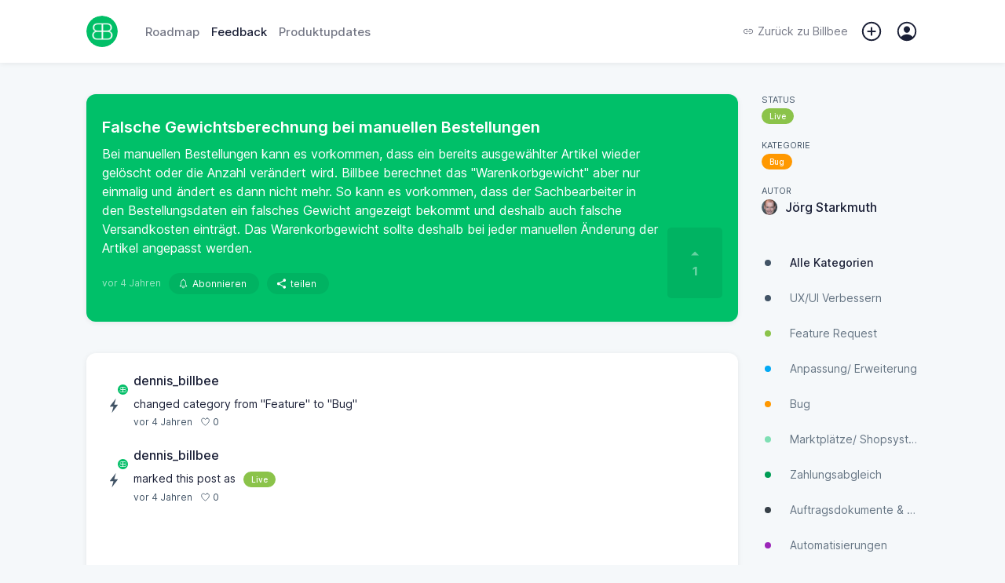

--- FILE ---
content_type: application/javascript
request_url: https://client.sleekplan.com/widget/js/976-legacy.3b7d95c0.js
body_size: 19403
content:
(self["webpackChunkwidget"]=self["webpackChunkwidget"]||[]).push([[976],{89976:function(t,e,i){"use strict";i.r(e),i.d(e,{default:function(){return I}});var n=function(){var t=this,e=t.$createElement,i=t._self._c||e;return i("div",{staticClass:"page feedback item"},[t.feedback_item?i("div",[i("div",{staticClass:"feedback-single section-rounded",attrs:{id:"feedback-header"}},[i("div",{staticClass:"feedback-outer"},[i("div",{staticClass:"feedback-inner"},[i("div",{staticClass:"feedback-body"},[0==t.feedback_item.is_active?i("div",{staticClass:"alert moderation"},[i("b",[t._v(t._s(t.$t("feedback_item_moderation_title")))]),i("span",[t._v(t._s(t.$t("feedback_item_moderation_text")))])]):t._e(),i("h3",[t._v(t._s(t.feedback_item.title))]),i("div",{staticClass:"feedback-info"},[i("div",{staticClass:"feedback-tag"},[t.product_settings.status[t.feedback_item.status]?i("span",{staticClass:"item-tag",style:{background:t.product_settings.status[t.feedback_item.status].color}},[t._v(" "+t._s(t.product_settings.status[t.feedback_item.status].name)+" ")]):t._e()]),i("div",{staticClass:"feedback-tag"},[t.product_settings.type[t.feedback_item.type]?i("span",{staticClass:"item-tag",style:{background:t.product_settings.type[t.feedback_item.type].color}},[t._v(" "+t._s(t.product_settings.type[t.feedback_item.type].name)+" ")]):t._e()]),i("div",{staticClass:"user-info"},[i("div",{staticClass:"user-img"},[i("img",{attrs:{src:t.feedback_item.user.data_img}})]),i("div",{staticClass:"user-name"},[i("span",[t._v(t._s(t.feedback_item.user.data_name))])])])]),t.product_settings.general.tags_public&&t.feedback_item.tags&&t.product_tags?i("div",{staticClass:"feedback-tags"},t._l(t.feedback_item.tags,(function(e,n){return i("span",{key:n},[t.product_tags[n]?i("span",[t._v("#"+t._s(t.product_tags[n].name))]):i("span",[t._v("#....")])])})),0):t._e()]),i("div",{staticClass:"feedback-content markdown",domProps:{innerHTML:t._s(t.feedback_item.description_html)}}),t.feedback_item.can_edit||t.feedback_item.can_delete?i("div",{staticClass:"item-meta"},[t.feedback_item.can_edit?i("div",[i("router-link",{attrs:{to:{name:"feedback-edit",params:{id:t.feedback_item.feedback_id}}}},[t._v(t._s(t.$t("feedback_item_edit")))])],1):t._e(),t.feedback_item.can_delete?i("div",[i("a",{attrs:{href:"#_delete"},on:{click:function(e){return t.feedback_detele()}}},[t._v(t._s(t.$t("feedback_item_delete")))])]):t._e()]):t._e(),i("div",{staticClass:"item-meta"},[!1!==t.feedback_item.created?i("div",[i("time",{attrs:{datetime:t.feedback_item.created}},[t._v(t._s(t._f("moment")(t.feedback_item.created)))])]):t._e(),i("div",{staticClass:"subscribe"},[t.feedback_item.subscription?i("a",{attrs:{href:"#_subscribe"},on:{click:function(e){return t.subscription(t.feedback_id,!1)}}},[i("ion-icon",{staticClass:"subscribe-icon",attrs:{name:"ios-notifications"}}),t._v(" "+t._s(t.$t("feedback_item_unsubscribe"))+" ")],1):i("a",{attrs:{href:"#_unsubscribe"},on:{click:function(e){return t.subscription(t.feedback_id,!0)}}},[i("ion-icon",{staticClass:"subscribe-icon",attrs:{name:"ios-notifications-outline"}}),t._v(" "+t._s(t.$t("feedback_item_subscribe"))+" ")],1)]),t.product_data.product_settings.widget.enable_share?i("popper",{ref:"popper_share",attrs:{trigger:"click","append-to-body":!0,options:{placement:"bottom-end",modifiers:{offset:{offset:"0,10px"}}}}},[i("div",{staticClass:"popper menu dropdown-menu"},[i("div",{staticClass:"popper-inner"},[i("div",{staticClass:"popper-menu"},[i("div",{staticClass:"popper-menu"},[i("div",{staticClass:"popper-menu-item"},[i("a",{attrs:{href:"https://www.facebook.com/sharer/sharer.php?u="+t.share_link(t.feedback_id),target:"blank"},on:{click:function(e){return t.close_popper()}}},[i("div",{staticClass:"popper-menu-inner"},[i("div",{staticClass:"popper-menu-icon"},[i("ion-icon",{attrs:{name:"logo-facebook"}})],1),i("div",{staticClass:"popper-menu-text"},[t._v("Facebook")])])])]),i("div",{staticClass:"popper-menu-item"},[i("a",{attrs:{href:"https://twitter.com/intent/tweet?url="+t.share_link(t.feedback_id)+"&text="+t.feedback_item.title,target:"blank"},on:{click:function(e){return t.close_popper()}}},[i("div",{staticClass:"popper-menu-inner"},[i("div",{staticClass:"popper-menu-icon"},[i("ion-icon",{attrs:{name:"logo-twitter"}})],1),i("div",{staticClass:"popper-menu-text"},[t._v("Twitter")])])])]),i("div",{staticClass:"popper-menu-item"},[i("a",{attrs:{href:"https://www.linkedin.com/shareArticle?mini=true&url="+t.share_link(t.feedback_id),target:"blank"},on:{click:function(e){return t.close_popper()}}},[i("div",{staticClass:"popper-menu-inner"},[i("div",{staticClass:"popper-menu-icon"},[i("ion-icon",{attrs:{name:"logo-linkedin"}})],1),i("div",{staticClass:"popper-menu-text"},[t._v("LinkedIn")])])])]),i("div",{staticClass:"popper-menu-item"},[i("a",{on:{click:function(e){return t.share_link_copy(t.feedback_id)}}},[i("div",{staticClass:"popper-menu-inner"},[i("div",{staticClass:"popper-menu-icon"},[i("ion-icon",{attrs:{name:"copy"}})],1),i("div",{staticClass:"popper-menu-text"},[t._v(t._s(t.$t("share_copy")))]),i("textarea",{staticStyle:{display:"none"},attrs:{id:"feedback-link-"+t.feedback_id},domProps:{innerHTML:t._s(t.share_link(t.feedback_id))}})])])])])])])]),i("div",{staticClass:"share",attrs:{slot:"reference"},slot:"reference"},[i("a",[i("ion-icon",{staticClass:"share-icon",attrs:{name:"share"}}),t._v(" "+t._s(t.$t("share"))+" ")],1)])]):t._e(),t.feedback_item.estimated?i("div",{staticClass:"estimated"},[i("ion-icon",{staticClass:"estimated-icon",attrs:{name:"ios-timer"}}),t._v(" "+t._s(t._f("estimated")(t.feedback_item.estimated))+" ")],1):t._e()],1)])]),i("div",{staticClass:"vote-box feedback-vote",class:[{"single-vote":!0!==t.product_settings.general.downvote},{priority:1==t.feedback_item.vote&&!0===t.product_settings.general.priority}]},[i("div",{staticClass:"vote-inner",class:["active-vote-"+(t.feedback_item.vote?t.feedback_item.vote:"0"),{active:t.feedback_item.can_vote},{hovering:!0===t.item_hover}],on:{click:function(e){e.stopPropagation(),e.preventDefault(),t.feedback_item.can_vote&&t.vote(t.feedback_id,t.feedback_item.vote&&1!=t.feedback_item.vote?-1:1)}}},[i("div",{staticClass:"vote-button plus",class:{active:1==t.feedback_item.vote},on:{click:function(e){e.stopPropagation(),e.preventDefault(),t.feedback_item.can_vote&&t.vote(t.feedback_id,1)},mouseover:function(e){t.item_hover=!0},mouseleave:function(e){t.item_hover=!1}}},[i("ion-icon",{staticClass:"md hydrated",attrs:{name:"arrow-dropup",role:"img","aria-label":"arrow round up"}})],1),t.product_settings.type[t.feedback_item.type]&&!0===t.product_settings.type[t.feedback_item.type].disable_votecount?i("div",{staticClass:"vote-count"},[i("ion-icon",{staticStyle:{"vertical-align":"middle"},attrs:{name:"ios-more"}})],1):i("div",{staticClass:"vote-count"},[t._v(t._s(t.feedback_item.total_ratio))]),!0===t.product_settings.general.downvote?i("div",{staticClass:"vote-button minus",class:{active:-1==t.feedback_item.vote},on:{click:function(e){e.stopPropagation(),e.preventDefault(),t.feedback_item.can_vote&&t.vote(t.feedback_id,-1)},mouseover:function(e){t.item_hover=!0},mouseleave:function(e){t.item_hover=!1}}},[i("ion-icon",{staticClass:"md hydrated",attrs:{name:"arrow-dropdown",role:"img","aria-label":"arrow round up"}})],1):t._e()]),1==t.feedback_item.vote&&!0===t.product_settings.general.priority?i("div",{staticClass:"priority-select",class:{active:t.feedback_item.can_vote}},[i("popper",{ref:"popper_priority",attrs:{trigger:"click","append-to-body":!0,options:{placement:"bottom-end",modifiers:{offset:{offset:"0,2px"}}}}},[i("div",{staticClass:"popper menu dropdown-menu priority"},[i("div",{staticClass:"popper-inner"},[i("div",{staticClass:"popper-menu"},[i("div",{staticClass:"popper-menu"},[i("div",{staticClass:"popper-menu-item prio-0",class:{active:!t.feedback_item.priority||0===t.feedback_item.priority},on:{click:function(e){e.stopPropagation(),e.preventDefault(),t.feedback_item.can_vote&&t.priority(t.feedback_id,0)}}},[i("div",{staticClass:"popper-menu-inner"},[i("div",{staticClass:"popper-menu-icon"},[i("div")]),i("div",{staticClass:"popper-menu-text"},[t._v(t._s(t.product_settings.widget.text.priority_0?t.product_settings.widget.text.priority_0:t.$t("priority_select_none")))])])]),i("div",{staticClass:"popper-menu-item prio-1",class:{active:1===t.feedback_item.priority},on:{click:function(e){e.stopPropagation(),e.preventDefault(),t.feedback_item.can_vote&&t.priority(t.feedback_id,1)}}},[i("div",{staticClass:"popper-menu-inner"},[i("div",{staticClass:"popper-menu-icon"},[i("div")]),i("div",{staticClass:"popper-menu-text"},[t._v(t._s(t.product_settings.widget.text.priority_1?t.product_settings.widget.text.priority_1:t.$t("priority_select_1")))])])]),i("div",{staticClass:"popper-menu-item prio-2",class:{active:2===t.feedback_item.priority},on:{click:function(e){e.stopPropagation(),e.preventDefault(),t.feedback_item.can_vote&&t.priority(t.feedback_id,2)}}},[i("div",{staticClass:"popper-menu-inner"},[i("div",{staticClass:"popper-menu-icon"},[i("div")]),i("div",{staticClass:"popper-menu-text"},[t._v(t._s(t.product_settings.widget.text.priority_2?t.product_settings.widget.text.priority_2:t.$t("priority_select_2")))])])]),i("div",{staticClass:"popper-menu-item prio-3",class:{active:3===t.feedback_item.priority},on:{click:function(e){e.stopPropagation(),e.preventDefault(),t.feedback_item.can_vote&&t.priority(t.feedback_id,3)}}},[i("div",{staticClass:"popper-menu-inner"},[i("div",{staticClass:"popper-menu-icon"},[i("div")]),i("div",{staticClass:"popper-menu-text"},[t._v(t._s(t.product_settings.widget.text.priority_3?t.product_settings.widget.text.priority_3:t.$t("priority_select_3")))])])]),i("div",{staticClass:"popper-menu-item prio-4",class:{active:4===t.feedback_item.priority},on:{click:function(e){e.stopPropagation(),e.preventDefault(),t.feedback_item.can_vote&&t.priority(t.feedback_id,4)}}},[i("div",{staticClass:"popper-menu-inner"},[i("div",{staticClass:"popper-menu-icon"},[i("div")]),i("div",{staticClass:"popper-menu-text"},[t._v(t._s(t.product_settings.widget.text.priority_4?t.product_settings.widget.text.priority_4:t.$t("priority_select_4")))])])])])])])]),i("div",{staticClass:"priority-button",attrs:{slot:"reference"},slot:"reference"},[t.feedback_item.priority&&0!==t.feedback_item.priority?1===t.feedback_item.priority?i("span",[t._v(t._s(t.$t("priority_select_1")))]):2===t.feedback_item.priority?i("span",[t._v(t._s(t.$t("priority_select_2")))]):3===t.feedback_item.priority?i("span",[t._v(t._s(t.$t("priority_select_3")))]):4===t.feedback_item.priority?i("span",[t._v(t._s(t.$t("priority_select_4")))]):t._e():i("span",[t._v(t._s(t.$t("priority_button")))])])])],1):t._e()])]),i("div",{staticClass:"seperator"}),t.feedback_comments?i("div",{staticClass:"comment-area"},[t.feedback_comments.length>0&&!1===t.comment_id?i("div",[t.feedback_comments_pinned.length>0?i("div",{staticClass:"pinned"},t._l(t.feedback_comments_pinned,(function(e){return i("div",{staticClass:"comment-item",class:{private:!e.public}},[i("div",{staticClass:"user-info"},[i("div",{staticClass:"user-img"},[i("img",{attrs:{src:e.user.data_img}}),e.user.admin_id?i("div",{staticClass:"user-admin"},[i("img",{attrs:{src:t.product_data.product_img}})]):t._e()]),i("div",{staticClass:"user-name"},[i("span",[t._v(t._s(e.user.data_name))])])]),i("div",{staticClass:"comment-body"},[i("div",{staticClass:"comment-parent"},["comment"!==e.type?i("div",{staticClass:"comment-system"},[i("ion-icon",{attrs:{name:"ios-flash"}})],1):t._e(),i("div",{staticClass:"comment-content",class:e.type},[i("div",{domProps:{innerHTML:t._s(e.comment_html)}})]),i("div",{staticClass:"comment-files"},[e.files.filter((function(t){return"image"===t.type})).length>0?i("div",{staticClass:"images"},t._l(e.files.filter((function(t){return"image"===t.type})),(function(t){return i("div",{staticClass:"image"},[i("div",[i("img",{attrs:{src:t.url}})])])})),0):t._e(),e.files.filter((function(t){return"image"!==t.type})).length>0?i("div",{staticClass:"files"},t._l(e.files.filter((function(t){return"image"!==t.type})),(function(e){return i("div",{staticClass:"file",on:{click:function(i){return t.load_file(e.url)}}},[i("div",{staticClass:"icon"},[["video"].includes(e.type)?i("svg",{attrs:{xmlns:"http://www.w3.org/2000/svg",viewBox:"0 0 384 512"}},[i("path",{attrs:{d:"M320 464c8.8 0 16-7.2 16-16V160H256c-17.7 0-32-14.3-32-32V48H64c-8.8 0-16 7.2-16 16V448c0 8.8 7.2 16 16 16H320zM0 64C0 28.7 28.7 0 64 0H229.5c17 0 33.3 6.7 45.3 18.7l90.5 90.5c12 12 18.7 28.3 18.7 45.3V448c0 35.3-28.7 64-64 64H64c-35.3 0-64-28.7-64-64V64zM80 288c0-17.7 14.3-32 32-32h96c17.7 0 32 14.3 32 32v16l44.9-29.9c2-1.3 4.4-2.1 6.8-2.1c6.8 0 12.3 5.5 12.3 12.3V387.7c0 6.8-5.5 12.3-12.3 12.3c-2.4 0-4.8-.7-6.8-2.1L240 368v16c0 17.7-14.3 32-32 32H112c-17.7 0-32-14.3-32-32V288z"}})]):["pdf"].includes(e.type)?i("svg",{attrs:{xmlns:"http://www.w3.org/2000/svg",viewBox:"0 0 512 512"}},[i("path",{attrs:{d:"M64 464l48 0 0 48-48 0c-35.3 0-64-28.7-64-64L0 64C0 28.7 28.7 0 64 0L229.5 0c17 0 33.3 6.7 45.3 18.7l90.5 90.5c12 12 18.7 28.3 18.7 45.3L384 304l-48 0 0-144-80 0c-17.7 0-32-14.3-32-32l0-80L64 48c-8.8 0-16 7.2-16 16l0 384c0 8.8 7.2 16 16 16zM176 352l32 0c30.9 0 56 25.1 56 56s-25.1 56-56 56l-16 0 0 32c0 8.8-7.2 16-16 16s-16-7.2-16-16l0-48 0-80c0-8.8 7.2-16 16-16zm32 80c13.3 0 24-10.7 24-24s-10.7-24-24-24l-16 0 0 48 16 0zm96-80l32 0c26.5 0 48 21.5 48 48l0 64c0 26.5-21.5 48-48 48l-32 0c-8.8 0-16-7.2-16-16l0-128c0-8.8 7.2-16 16-16zm32 128c8.8 0 16-7.2 16-16l0-64c0-8.8-7.2-16-16-16l-16 0 0 96 16 0zm80-112c0-8.8 7.2-16 16-16l48 0c8.8 0 16 7.2 16 16s-7.2 16-16 16l-32 0 0 32 32 0c8.8 0 16 7.2 16 16s-7.2 16-16 16l-32 0 0 48c0 8.8-7.2 16-16 16s-16-7.2-16-16l0-64 0-64z"}})]):["zip","rar","7z","tar.gz","tar.bz2","tar.xz","gzip","bzip2","xz","z","gz","bz2","tar","tgz"].includes(e.type)?i("svg",{attrs:{xmlns:"http://www.w3.org/2000/svg",viewBox:"0 0 384 512"}},[i("path",{attrs:{d:"M64 464c-8.8 0-16-7.2-16-16V64c0-8.8 7.2-16 16-16h48c0 8.8 7.2 16 16 16h32c8.8 0 16-7.2 16-16h48v80c0 17.7 14.3 32 32 32h80V448c0 8.8-7.2 16-16 16H64zM64 0C28.7 0 0 28.7 0 64V448c0 35.3 28.7 64 64 64H320c35.3 0 64-28.7 64-64V154.5c0-17-6.7-33.3-18.7-45.3L274.7 18.7C262.7 6.7 246.5 0 229.5 0H64zm48 112c0 8.8 7.2 16 16 16h32c8.8 0 16-7.2 16-16s-7.2-16-16-16H128c-8.8 0-16 7.2-16 16zm0 64c0 8.8 7.2 16 16 16h32c8.8 0 16-7.2 16-16s-7.2-16-16-16H128c-8.8 0-16 7.2-16 16zm-6.3 71.8L82.1 335.9c-1.4 5.4-2.1 10.9-2.1 16.4c0 35.2 28.8 63.7 64 63.7s64-28.5 64-63.7c0-5.5-.7-11.1-2.1-16.4l-23.5-88.2c-3.7-14-16.4-23.8-30.9-23.8H136.6c-14.5 0-27.2 9.7-30.9 23.8zM128 336h32c8.8 0 16 7.2 16 16s-7.2 16-16 16H128c-8.8 0-16-7.2-16-16s7.2-16 16-16z"}})]):["xls","xlsx","ods","csv","tsv"].includes(e.type)?i("svg",{attrs:{xmlns:"http://www.w3.org/2000/svg",viewBox:"0 0 512 512"}},[i("path",{attrs:{d:"M0 64C0 28.7 28.7 0 64 0H224V128c0 17.7 14.3 32 32 32H384V304H176c-35.3 0-64 28.7-64 64V512H64c-35.3 0-64-28.7-64-64V64zm384 64H256V0L384 128zM200 352h16c22.1 0 40 17.9 40 40v8c0 8.8-7.2 16-16 16s-16-7.2-16-16v-8c0-4.4-3.6-8-8-8H200c-4.4 0-8 3.6-8 8v80c0 4.4 3.6 8 8 8h16c4.4 0 8-3.6 8-8v-8c0-8.8 7.2-16 16-16s16 7.2 16 16v8c0 22.1-17.9 40-40 40H200c-22.1 0-40-17.9-40-40V392c0-22.1 17.9-40 40-40zm133.1 0H368c8.8 0 16 7.2 16 16s-7.2 16-16 16H333.1c-7.2 0-13.1 5.9-13.1 13.1c0 5.2 3 9.9 7.8 12l37.4 16.6c16.3 7.2 26.8 23.4 26.8 41.2c0 24.9-20.2 45.1-45.1 45.1H304c-8.8 0-16-7.2-16-16s7.2-16 16-16h42.9c7.2 0 13.1-5.9 13.1-13.1c0-5.2-3-9.9-7.8-12l-37.4-16.6c-16.3-7.2-26.8-23.4-26.8-41.2c0-24.9 20.2-45.1 45.1-45.1zm98.9 0c8.8 0 16 7.2 16 16v31.6c0 23 5.5 45.6 16 66c10.5-20.3 16-42.9 16-66V368c0-8.8 7.2-16 16-16s16 7.2 16 16v31.6c0 34.7-10.3 68.7-29.6 97.6l-5.1 7.7c-3 4.5-8 7.1-13.3 7.1s-10.3-2.7-13.3-7.1l-5.1-7.7c-19.3-28.9-29.6-62.9-29.6-97.6V368c0-8.8 7.2-16 16-16z"}})]):["txt","md","doc","docx","rtf","csv","tsv","json","xml","html","htm","css","js","php","py","java","c","cpp","h","hpp"].includes(e.type)?i("svg",{attrs:{xmlns:"http://www.w3.org/2000/svg",viewBox:"0 0 384 512"}},[i("path",{attrs:{d:"M64 464c-8.8 0-16-7.2-16-16V64c0-8.8 7.2-16 16-16H224v80c0 17.7 14.3 32 32 32h80V448c0 8.8-7.2 16-16 16H64zM64 0C28.7 0 0 28.7 0 64V448c0 35.3 28.7 64 64 64H320c35.3 0 64-28.7 64-64V154.5c0-17-6.7-33.3-18.7-45.3L274.7 18.7C262.7 6.7 246.5 0 229.5 0H64zm56 256c-13.3 0-24 10.7-24 24s10.7 24 24 24H264c13.3 0 24-10.7 24-24s-10.7-24-24-24H120zm0 96c-13.3 0-24 10.7-24 24s10.7 24 24 24H264c13.3 0 24-10.7 24-24s-10.7-24-24-24H120z"}})]):i("svg",{attrs:{xmlns:"http://www.w3.org/2000/svg",viewBox:"0 0 384 512"}},[i("path",{attrs:{d:"M320 464c8.8 0 16-7.2 16-16V160H256c-17.7 0-32-14.3-32-32V48H64c-8.8 0-16 7.2-16 16V448c0 8.8 7.2 16 16 16H320zM0 64C0 28.7 28.7 0 64 0H229.5c17 0 33.3 6.7 45.3 18.7l90.5 90.5c12 12 18.7 28.3 18.7 45.3V448c0 35.3-28.7 64-64 64H64c-35.3 0-64-28.7-64-64V64z"}})])]),i("div",{staticClass:"name"},[t._v(t._s(e.name))]),i("div",{staticClass:"size"},[e.size<1e3?i("span",[t._v(t._s(Math.round(100*e.size)/100)+" KB")]):e.size<1e6?i("span",[t._v(t._s(Math.round(e.size/1e3*100)/100)+" MB")]):i("span",[t._v(t._s(Math.round(e.size/1e6*100)/100)+" GB")])])])})),0):t._e()]),i("div",{staticClass:"item-meta parent"},[!1!==e.created?i("div",[i("time",{attrs:{datetime:e.created}},[t._v(t._s(t._f("moment")(e.created)))]),t._v(" "),e.modified?i("span",[t._v(" (edited)")]):t._e()]):t._e(),!0===t.product_settings.general.comment_likes?i("div",{staticClass:"likes",on:{click:function(i){return t.comment_like(e.comment_id)}}},[i("span",{staticClass:"icon",class:{active:e.liked}},[!0!==e.liked?i("svg",{staticClass:"inactive",attrs:{xmlns:"http://www.w3.org/2000/svg",viewBox:"0 0 512 512"}},[i("title",[t._v("Heart")]),i("path",{attrs:{d:"M352.92 80C288 80 256 144 256 144s-32-64-96.92-64c-52.76 0-94.54 44.14-95.08 96.81-1.1 109.33 86.73 187.08 183 252.42a16 16 0 0018 0c96.26-65.34 184.09-143.09 183-252.42-.54-52.67-42.32-96.81-95.08-96.81z",fill:"none",stroke:"currentColor","stroke-linecap":"round","stroke-linejoin":"round","stroke-width":"32"}})]):i("svg",{staticClass:"active",attrs:{xmlns:"http://www.w3.org/2000/svg",viewBox:"0 0 512 512"}},[i("title",[t._v("Heart")]),i("path",{attrs:{d:"M256 448a32 32 0 01-18-5.57c-78.59-53.35-112.62-89.93-131.39-112.8-40-48.75-59.15-98.8-58.61-153C48.63 114.52 98.46 64 159.08 64c44.08 0 74.61 24.83 92.39 45.51a6 6 0 009.06 0C278.31 88.81 308.84 64 352.92 64c60.62 0 110.45 50.52 111.08 112.64.54 54.21-18.63 104.26-58.61 153-18.77 22.87-52.8 59.45-131.39 112.8a32 32 0 01-18 5.56z"}})])]),i("span",{staticClass:"count"},[t._v(t._s(e.likes||"0"))])]):t._e(),e.can_pin?i("div",{staticClass:"action"},[i("a",{attrs:{href:"#_pin"},on:{click:function(i){return t.comment_pin(e.comment_id,!1)}}},[t._v("unpin comment")])]):t._e()])])])])})),0):t._e(),t._l(t.feedback_comments,(function(e){return 0==e.parent?i("div",{staticClass:"comment-item",class:{moderation:!e.is_active}},[i("div",{staticClass:"user-info"},[i("div",{staticClass:"user-img"},[i("img",{attrs:{src:e.user.data_img}}),e.user.admin_id?i("div",{staticClass:"user-admin"},[i("img",{attrs:{src:t.product_data.product_img}})]):t._e()]),i("div",{staticClass:"user-name"},[i("span",[t._v(t._s(e.user.data_name))])])]),i("div",{staticClass:"comment-body",class:{child:e.has_child}},[i("div",{staticClass:"comment-parent"},["comment"!==e.type?i("div",{staticClass:"comment-system"},[i("ion-icon",{attrs:{name:"ios-flash"}})],1):t._e(),i("div",{staticClass:"comment-content",class:e.type},["status"==e.type&&e.status?i("div",[i("span",[t._v("marked this post as")]),t.product_settings.status[e.status]?i("span",{staticClass:"item-tag",style:{background:t.product_settings.status[e.status].color}},[t._v(" "+t._s(t.product_settings.status[e.status].name)+" ")]):t._e()]):"merge"==e.type?i("div",{domProps:{innerHTML:t._s(e.comment_html)},on:{click:function(i){return t.merge_link(e.merge_id)}}}):i("div",{domProps:{innerHTML:t._s(e.comment_html)}})]),i("div",{staticClass:"comment-files"},[e.files.filter((function(t){return"image"===t.type})).length>0?i("div",{staticClass:"images"},t._l(e.files.filter((function(t){return"image"===t.type})),(function(t){return i("div",{staticClass:"image"},[i("div",[i("img",{attrs:{src:t.url}})])])})),0):t._e(),e.files.filter((function(t){return"image"!==t.type})).length>0?i("div",{staticClass:"files"},t._l(e.files.filter((function(t){return"image"!==t.type})),(function(e){return i("div",{staticClass:"file",on:{click:function(i){return t.load_file(e.url)}}},[i("div",{staticClass:"icon"},[["video"].includes(e.type)?i("svg",{attrs:{xmlns:"http://www.w3.org/2000/svg",viewBox:"0 0 384 512"}},[i("path",{attrs:{d:"M320 464c8.8 0 16-7.2 16-16V160H256c-17.7 0-32-14.3-32-32V48H64c-8.8 0-16 7.2-16 16V448c0 8.8 7.2 16 16 16H320zM0 64C0 28.7 28.7 0 64 0H229.5c17 0 33.3 6.7 45.3 18.7l90.5 90.5c12 12 18.7 28.3 18.7 45.3V448c0 35.3-28.7 64-64 64H64c-35.3 0-64-28.7-64-64V64zM80 288c0-17.7 14.3-32 32-32h96c17.7 0 32 14.3 32 32v16l44.9-29.9c2-1.3 4.4-2.1 6.8-2.1c6.8 0 12.3 5.5 12.3 12.3V387.7c0 6.8-5.5 12.3-12.3 12.3c-2.4 0-4.8-.7-6.8-2.1L240 368v16c0 17.7-14.3 32-32 32H112c-17.7 0-32-14.3-32-32V288z"}})]):["pdf"].includes(e.type)?i("svg",{attrs:{xmlns:"http://www.w3.org/2000/svg",viewBox:"0 0 512 512"}},[i("path",{attrs:{d:"M64 464l48 0 0 48-48 0c-35.3 0-64-28.7-64-64L0 64C0 28.7 28.7 0 64 0L229.5 0c17 0 33.3 6.7 45.3 18.7l90.5 90.5c12 12 18.7 28.3 18.7 45.3L384 304l-48 0 0-144-80 0c-17.7 0-32-14.3-32-32l0-80L64 48c-8.8 0-16 7.2-16 16l0 384c0 8.8 7.2 16 16 16zM176 352l32 0c30.9 0 56 25.1 56 56s-25.1 56-56 56l-16 0 0 32c0 8.8-7.2 16-16 16s-16-7.2-16-16l0-48 0-80c0-8.8 7.2-16 16-16zm32 80c13.3 0 24-10.7 24-24s-10.7-24-24-24l-16 0 0 48 16 0zm96-80l32 0c26.5 0 48 21.5 48 48l0 64c0 26.5-21.5 48-48 48l-32 0c-8.8 0-16-7.2-16-16l0-128c0-8.8 7.2-16 16-16zm32 128c8.8 0 16-7.2 16-16l0-64c0-8.8-7.2-16-16-16l-16 0 0 96 16 0zm80-112c0-8.8 7.2-16 16-16l48 0c8.8 0 16 7.2 16 16s-7.2 16-16 16l-32 0 0 32 32 0c8.8 0 16 7.2 16 16s-7.2 16-16 16l-32 0 0 48c0 8.8-7.2 16-16 16s-16-7.2-16-16l0-64 0-64z"}})]):["zip","rar","7z","tar.gz","tar.bz2","tar.xz","gzip","bzip2","xz","z","gz","bz2","tar","tgz"].includes(e.type)?i("svg",{attrs:{xmlns:"http://www.w3.org/2000/svg",viewBox:"0 0 384 512"}},[i("path",{attrs:{d:"M64 464c-8.8 0-16-7.2-16-16V64c0-8.8 7.2-16 16-16h48c0 8.8 7.2 16 16 16h32c8.8 0 16-7.2 16-16h48v80c0 17.7 14.3 32 32 32h80V448c0 8.8-7.2 16-16 16H64zM64 0C28.7 0 0 28.7 0 64V448c0 35.3 28.7 64 64 64H320c35.3 0 64-28.7 64-64V154.5c0-17-6.7-33.3-18.7-45.3L274.7 18.7C262.7 6.7 246.5 0 229.5 0H64zm48 112c0 8.8 7.2 16 16 16h32c8.8 0 16-7.2 16-16s-7.2-16-16-16H128c-8.8 0-16 7.2-16 16zm0 64c0 8.8 7.2 16 16 16h32c8.8 0 16-7.2 16-16s-7.2-16-16-16H128c-8.8 0-16 7.2-16 16zm-6.3 71.8L82.1 335.9c-1.4 5.4-2.1 10.9-2.1 16.4c0 35.2 28.8 63.7 64 63.7s64-28.5 64-63.7c0-5.5-.7-11.1-2.1-16.4l-23.5-88.2c-3.7-14-16.4-23.8-30.9-23.8H136.6c-14.5 0-27.2 9.7-30.9 23.8zM128 336h32c8.8 0 16 7.2 16 16s-7.2 16-16 16H128c-8.8 0-16-7.2-16-16s7.2-16 16-16z"}})]):["xls","xlsx","ods","csv","tsv"].includes(e.type)?i("svg",{attrs:{xmlns:"http://www.w3.org/2000/svg",viewBox:"0 0 512 512"}},[i("path",{attrs:{d:"M0 64C0 28.7 28.7 0 64 0H224V128c0 17.7 14.3 32 32 32H384V304H176c-35.3 0-64 28.7-64 64V512H64c-35.3 0-64-28.7-64-64V64zm384 64H256V0L384 128zM200 352h16c22.1 0 40 17.9 40 40v8c0 8.8-7.2 16-16 16s-16-7.2-16-16v-8c0-4.4-3.6-8-8-8H200c-4.4 0-8 3.6-8 8v80c0 4.4 3.6 8 8 8h16c4.4 0 8-3.6 8-8v-8c0-8.8 7.2-16 16-16s16 7.2 16 16v8c0 22.1-17.9 40-40 40H200c-22.1 0-40-17.9-40-40V392c0-22.1 17.9-40 40-40zm133.1 0H368c8.8 0 16 7.2 16 16s-7.2 16-16 16H333.1c-7.2 0-13.1 5.9-13.1 13.1c0 5.2 3 9.9 7.8 12l37.4 16.6c16.3 7.2 26.8 23.4 26.8 41.2c0 24.9-20.2 45.1-45.1 45.1H304c-8.8 0-16-7.2-16-16s7.2-16 16-16h42.9c7.2 0 13.1-5.9 13.1-13.1c0-5.2-3-9.9-7.8-12l-37.4-16.6c-16.3-7.2-26.8-23.4-26.8-41.2c0-24.9 20.2-45.1 45.1-45.1zm98.9 0c8.8 0 16 7.2 16 16v31.6c0 23 5.5 45.6 16 66c10.5-20.3 16-42.9 16-66V368c0-8.8 7.2-16 16-16s16 7.2 16 16v31.6c0 34.7-10.3 68.7-29.6 97.6l-5.1 7.7c-3 4.5-8 7.1-13.3 7.1s-10.3-2.7-13.3-7.1l-5.1-7.7c-19.3-28.9-29.6-62.9-29.6-97.6V368c0-8.8 7.2-16 16-16z"}})]):["txt","md","doc","docx","rtf","csv","tsv","json","xml","html","htm","css","js","php","py","java","c","cpp","h","hpp"].includes(e.type)?i("svg",{attrs:{xmlns:"http://www.w3.org/2000/svg",viewBox:"0 0 384 512"}},[i("path",{attrs:{d:"M64 464c-8.8 0-16-7.2-16-16V64c0-8.8 7.2-16 16-16H224v80c0 17.7 14.3 32 32 32h80V448c0 8.8-7.2 16-16 16H64zM64 0C28.7 0 0 28.7 0 64V448c0 35.3 28.7 64 64 64H320c35.3 0 64-28.7 64-64V154.5c0-17-6.7-33.3-18.7-45.3L274.7 18.7C262.7 6.7 246.5 0 229.5 0H64zm56 256c-13.3 0-24 10.7-24 24s10.7 24 24 24H264c13.3 0 24-10.7 24-24s-10.7-24-24-24H120zm0 96c-13.3 0-24 10.7-24 24s10.7 24 24 24H264c13.3 0 24-10.7 24-24s-10.7-24-24-24H120z"}})]):i("svg",{attrs:{xmlns:"http://www.w3.org/2000/svg",viewBox:"0 0 384 512"}},[i("path",{attrs:{d:"M320 464c8.8 0 16-7.2 16-16V160H256c-17.7 0-32-14.3-32-32V48H64c-8.8 0-16 7.2-16 16V448c0 8.8 7.2 16 16 16H320zM0 64C0 28.7 28.7 0 64 0H229.5c17 0 33.3 6.7 45.3 18.7l90.5 90.5c12 12 18.7 28.3 18.7 45.3V448c0 35.3-28.7 64-64 64H64c-35.3 0-64-28.7-64-64V64z"}})])]),i("div",{staticClass:"name"},[t._v(t._s(e.name))]),i("div",{staticClass:"size"},[e.size<1e3?i("span",[t._v(t._s(Math.round(100*e.size)/100)+" KB")]):e.size<1e6?i("span",[t._v(t._s(Math.round(e.size/1e3*100)/100)+" MB")]):i("span",[t._v(t._s(Math.round(e.size/1e6*100)/100)+" GB")])])])})),0):t._e()]),i("div",{staticClass:"item-meta parent"},[!1!==e.created?i("div",[i("time",{attrs:{datetime:e.created}},[t._v(t._s(t._f("moment")(e.created)))]),t._v(" "),e.modified?i("span",[t._v(" (edited)")]):t._e()]):t._e(),!0===t.product_settings.general.comment_likes?i("div",{staticClass:"likes",on:{click:function(i){return t.comment_like(e.comment_id)}}},[i("span",{staticClass:"icon",class:{active:e.liked}},[!0!==e.liked?i("svg",{staticClass:"inactive",attrs:{xmlns:"http://www.w3.org/2000/svg",viewBox:"0 0 512 512"}},[i("title",[t._v("Heart")]),i("path",{attrs:{d:"M352.92 80C288 80 256 144 256 144s-32-64-96.92-64c-52.76 0-94.54 44.14-95.08 96.81-1.1 109.33 86.73 187.08 183 252.42a16 16 0 0018 0c96.26-65.34 184.09-143.09 183-252.42-.54-52.67-42.32-96.81-95.08-96.81z",fill:"none",stroke:"currentColor","stroke-linecap":"round","stroke-linejoin":"round","stroke-width":"32"}})]):i("svg",{staticClass:"active",attrs:{xmlns:"http://www.w3.org/2000/svg",viewBox:"0 0 512 512"}},[i("title",[t._v("Heart")]),i("path",{attrs:{d:"M256 448a32 32 0 01-18-5.57c-78.59-53.35-112.62-89.93-131.39-112.8-40-48.75-59.15-98.8-58.61-153C48.63 114.52 98.46 64 159.08 64c44.08 0 74.61 24.83 92.39 45.51a6 6 0 009.06 0C278.31 88.81 308.84 64 352.92 64c60.62 0 110.45 50.52 111.08 112.64.54 54.21-18.63 104.26-58.61 153-18.77 22.87-52.8 59.45-131.39 112.8a32 32 0 01-18 5.56z"}})])]),i("span",{staticClass:"count"},[t._v(t._s(e.likes||"0"))])]):t._e(),t.feedback_item.can_comment&&e.can_comment?i("div",{staticClass:"action"},[i("a",{attrs:{href:"#_reply"},on:{click:function(i){return t.load_form(e.comment_id,{comment:"@"+e.user.data_name+" ",parent:e.comment_id})}}},[t._v("reply")])]):t._e(),e.can_edit&&t.feedback_item.can_comment?i("div",{staticClass:"action"},[i("a",{attrs:{href:"#_edit"},on:{click:function(i){return t.load_form(e.comment_id,e)}}},[t._v("edit")])]):t._e(),e.can_delete?i("div",{staticClass:"action"},[i("a",{attrs:{href:"#_delete"},on:{click:function(i){return t.comment_detele(e.comment_id)}}},[t._v("delete")])]):t._e()])]),e.has_child?i("div",t._l(t.feedback_comments,(function(n){return n.parent==e.comment_id?i("div",{staticClass:"comment-item child",class:{moderation:!n.is_active}},[i("div",{staticClass:"user-info"},[i("div",{staticClass:"user-img"},[i("img",{attrs:{src:n.user.data_img}}),n.user.admin_id?i("div",{staticClass:"user-admin"},[i("img",{attrs:{src:t.product_data.product_img}})]):t._e()]),i("div",{staticClass:"user-name"},[i("span",[t._v(t._s(n.user.data_name))])])]),i("div",{staticClass:"comment-body"},[i("div",{staticClass:"comment-child"},[i("div",{staticClass:"comment-content"},[i("div",{domProps:{innerHTML:t._s(n.comment_html)}})]),i("div",{staticClass:"comment-files"},[n.files.filter((function(t){return"image"===t.type})).length>0?i("div",{staticClass:"images"},t._l(n.files.filter((function(t){return"image"===t.type})),(function(t){return i("div",{staticClass:"image"},[i("div",[i("img",{attrs:{src:t.url}})])])})),0):t._e(),n.files.filter((function(t){return"image"!==t.type})).length>0?i("div",{staticClass:"files"},t._l(n.files.filter((function(t){return"image"!==t.type})),(function(e){return i("div",{staticClass:"file",on:{click:function(i){return t.load_file(e.url)}}},[i("div",{staticClass:"icon"},[["video"].includes(e.type)?i("svg",{attrs:{xmlns:"http://www.w3.org/2000/svg",viewBox:"0 0 384 512"}},[i("path",{attrs:{d:"M320 464c8.8 0 16-7.2 16-16V160H256c-17.7 0-32-14.3-32-32V48H64c-8.8 0-16 7.2-16 16V448c0 8.8 7.2 16 16 16H320zM0 64C0 28.7 28.7 0 64 0H229.5c17 0 33.3 6.7 45.3 18.7l90.5 90.5c12 12 18.7 28.3 18.7 45.3V448c0 35.3-28.7 64-64 64H64c-35.3 0-64-28.7-64-64V64zM80 288c0-17.7 14.3-32 32-32h96c17.7 0 32 14.3 32 32v16l44.9-29.9c2-1.3 4.4-2.1 6.8-2.1c6.8 0 12.3 5.5 12.3 12.3V387.7c0 6.8-5.5 12.3-12.3 12.3c-2.4 0-4.8-.7-6.8-2.1L240 368v16c0 17.7-14.3 32-32 32H112c-17.7 0-32-14.3-32-32V288z"}})]):["pdf"].includes(e.type)?i("svg",{attrs:{xmlns:"http://www.w3.org/2000/svg",viewBox:"0 0 512 512"}},[i("path",{attrs:{d:"M64 464l48 0 0 48-48 0c-35.3 0-64-28.7-64-64L0 64C0 28.7 28.7 0 64 0L229.5 0c17 0 33.3 6.7 45.3 18.7l90.5 90.5c12 12 18.7 28.3 18.7 45.3L384 304l-48 0 0-144-80 0c-17.7 0-32-14.3-32-32l0-80L64 48c-8.8 0-16 7.2-16 16l0 384c0 8.8 7.2 16 16 16zM176 352l32 0c30.9 0 56 25.1 56 56s-25.1 56-56 56l-16 0 0 32c0 8.8-7.2 16-16 16s-16-7.2-16-16l0-48 0-80c0-8.8 7.2-16 16-16zm32 80c13.3 0 24-10.7 24-24s-10.7-24-24-24l-16 0 0 48 16 0zm96-80l32 0c26.5 0 48 21.5 48 48l0 64c0 26.5-21.5 48-48 48l-32 0c-8.8 0-16-7.2-16-16l0-128c0-8.8 7.2-16 16-16zm32 128c8.8 0 16-7.2 16-16l0-64c0-8.8-7.2-16-16-16l-16 0 0 96 16 0zm80-112c0-8.8 7.2-16 16-16l48 0c8.8 0 16 7.2 16 16s-7.2 16-16 16l-32 0 0 32 32 0c8.8 0 16 7.2 16 16s-7.2 16-16 16l-32 0 0 48c0 8.8-7.2 16-16 16s-16-7.2-16-16l0-64 0-64z"}})]):["zip","rar","7z","tar.gz","tar.bz2","tar.xz","gzip","bzip2","xz","z","gz","bz2","tar","tgz"].includes(e.type)?i("svg",{attrs:{xmlns:"http://www.w3.org/2000/svg",viewBox:"0 0 384 512"}},[i("path",{attrs:{d:"M64 464c-8.8 0-16-7.2-16-16V64c0-8.8 7.2-16 16-16h48c0 8.8 7.2 16 16 16h32c8.8 0 16-7.2 16-16h48v80c0 17.7 14.3 32 32 32h80V448c0 8.8-7.2 16-16 16H64zM64 0C28.7 0 0 28.7 0 64V448c0 35.3 28.7 64 64 64H320c35.3 0 64-28.7 64-64V154.5c0-17-6.7-33.3-18.7-45.3L274.7 18.7C262.7 6.7 246.5 0 229.5 0H64zm48 112c0 8.8 7.2 16 16 16h32c8.8 0 16-7.2 16-16s-7.2-16-16-16H128c-8.8 0-16 7.2-16 16zm0 64c0 8.8 7.2 16 16 16h32c8.8 0 16-7.2 16-16s-7.2-16-16-16H128c-8.8 0-16 7.2-16 16zm-6.3 71.8L82.1 335.9c-1.4 5.4-2.1 10.9-2.1 16.4c0 35.2 28.8 63.7 64 63.7s64-28.5 64-63.7c0-5.5-.7-11.1-2.1-16.4l-23.5-88.2c-3.7-14-16.4-23.8-30.9-23.8H136.6c-14.5 0-27.2 9.7-30.9 23.8zM128 336h32c8.8 0 16 7.2 16 16s-7.2 16-16 16H128c-8.8 0-16-7.2-16-16s7.2-16 16-16z"}})]):["xls","xlsx","ods","csv","tsv"].includes(e.type)?i("svg",{attrs:{xmlns:"http://www.w3.org/2000/svg",viewBox:"0 0 512 512"}},[i("path",{attrs:{d:"M0 64C0 28.7 28.7 0 64 0H224V128c0 17.7 14.3 32 32 32H384V304H176c-35.3 0-64 28.7-64 64V512H64c-35.3 0-64-28.7-64-64V64zm384 64H256V0L384 128zM200 352h16c22.1 0 40 17.9 40 40v8c0 8.8-7.2 16-16 16s-16-7.2-16-16v-8c0-4.4-3.6-8-8-8H200c-4.4 0-8 3.6-8 8v80c0 4.4 3.6 8 8 8h16c4.4 0 8-3.6 8-8v-8c0-8.8 7.2-16 16-16s16 7.2 16 16v8c0 22.1-17.9 40-40 40H200c-22.1 0-40-17.9-40-40V392c0-22.1 17.9-40 40-40zm133.1 0H368c8.8 0 16 7.2 16 16s-7.2 16-16 16H333.1c-7.2 0-13.1 5.9-13.1 13.1c0 5.2 3 9.9 7.8 12l37.4 16.6c16.3 7.2 26.8 23.4 26.8 41.2c0 24.9-20.2 45.1-45.1 45.1H304c-8.8 0-16-7.2-16-16s7.2-16 16-16h42.9c7.2 0 13.1-5.9 13.1-13.1c0-5.2-3-9.9-7.8-12l-37.4-16.6c-16.3-7.2-26.8-23.4-26.8-41.2c0-24.9 20.2-45.1 45.1-45.1zm98.9 0c8.8 0 16 7.2 16 16v31.6c0 23 5.5 45.6 16 66c10.5-20.3 16-42.9 16-66V368c0-8.8 7.2-16 16-16s16 7.2 16 16v31.6c0 34.7-10.3 68.7-29.6 97.6l-5.1 7.7c-3 4.5-8 7.1-13.3 7.1s-10.3-2.7-13.3-7.1l-5.1-7.7c-19.3-28.9-29.6-62.9-29.6-97.6V368c0-8.8 7.2-16 16-16z"}})]):["txt","md","doc","docx","rtf","csv","tsv","json","xml","html","htm","css","js","php","py","java","c","cpp","h","hpp"].includes(e.type)?i("svg",{attrs:{xmlns:"http://www.w3.org/2000/svg",viewBox:"0 0 384 512"}},[i("path",{attrs:{d:"M64 464c-8.8 0-16-7.2-16-16V64c0-8.8 7.2-16 16-16H224v80c0 17.7 14.3 32 32 32h80V448c0 8.8-7.2 16-16 16H64zM64 0C28.7 0 0 28.7 0 64V448c0 35.3 28.7 64 64 64H320c35.3 0 64-28.7 64-64V154.5c0-17-6.7-33.3-18.7-45.3L274.7 18.7C262.7 6.7 246.5 0 229.5 0H64zm56 256c-13.3 0-24 10.7-24 24s10.7 24 24 24H264c13.3 0 24-10.7 24-24s-10.7-24-24-24H120zm0 96c-13.3 0-24 10.7-24 24s10.7 24 24 24H264c13.3 0 24-10.7 24-24s-10.7-24-24-24H120z"}})]):i("svg",{attrs:{xmlns:"http://www.w3.org/2000/svg",viewBox:"0 0 384 512"}},[i("path",{attrs:{d:"M320 464c8.8 0 16-7.2 16-16V160H256c-17.7 0-32-14.3-32-32V48H64c-8.8 0-16 7.2-16 16V448c0 8.8 7.2 16 16 16H320zM0 64C0 28.7 28.7 0 64 0H229.5c17 0 33.3 6.7 45.3 18.7l90.5 90.5c12 12 18.7 28.3 18.7 45.3V448c0 35.3-28.7 64-64 64H64c-35.3 0-64-28.7-64-64V64z"}})])]),i("div",{staticClass:"name"},[t._v(t._s(e.name))]),i("div",{staticClass:"size"},[e.size<1e3?i("span",[t._v(t._s(Math.round(100*e.size)/100)+" KB")]):e.size<1e6?i("span",[t._v(t._s(Math.round(e.size/1e3*100)/100)+" MB")]):i("span",[t._v(t._s(Math.round(e.size/1e6*100)/100)+" GB")])])])})),0):t._e()]),i("div",{staticClass:"item-meta child"},[!1!==n.created?i("div",[i("time",{attrs:{datetime:n.created}},[t._v(t._s(t._f("moment")(n.created)))])]):t._e(),!0===t.product_settings.general.comment_likes?i("div",{staticClass:"likes",on:{click:function(e){return t.comment_like(n.comment_id)}}},[i("span",{staticClass:"icon",class:{active:n.liked}},[!0!==n.liked?i("svg",{staticClass:"inactive",attrs:{xmlns:"http://www.w3.org/2000/svg",viewBox:"0 0 512 512"}},[i("title",[t._v("Heart")]),i("path",{attrs:{d:"M352.92 80C288 80 256 144 256 144s-32-64-96.92-64c-52.76 0-94.54 44.14-95.08 96.81-1.1 109.33 86.73 187.08 183 252.42a16 16 0 0018 0c96.26-65.34 184.09-143.09 183-252.42-.54-52.67-42.32-96.81-95.08-96.81z",fill:"none",stroke:"currentColor","stroke-linecap":"round","stroke-linejoin":"round","stroke-width":"32"}})]):i("svg",{staticClass:"active",attrs:{xmlns:"http://www.w3.org/2000/svg",viewBox:"0 0 512 512"}},[i("title",[t._v("Heart")]),i("path",{attrs:{d:"M256 448a32 32 0 01-18-5.57c-78.59-53.35-112.62-89.93-131.39-112.8-40-48.75-59.15-98.8-58.61-153C48.63 114.52 98.46 64 159.08 64c44.08 0 74.61 24.83 92.39 45.51a6 6 0 009.06 0C278.31 88.81 308.84 64 352.92 64c60.62 0 110.45 50.52 111.08 112.64.54 54.21-18.63 104.26-58.61 153-18.77 22.87-52.8 59.45-131.39 112.8a32 32 0 01-18 5.56z"}})])]),i("span",{staticClass:"count"},[t._v(t._s(n.likes||"0"))])]):t._e(),t.feedback_item.can_comment?i("div",{staticClass:"action"},[i("a",{attrs:{href:"#_reply"},on:{click:function(i){t.load_form(n.comment_id,{comment:"@"+e.user.data_name+(e.user.data_name!==n.user.data_name?" @"+n.user.data_name:"")+" ",parent:e.comment_id})}}},[t._v("reply")])]):t._e(),n.can_edit&&t.feedback_item.can_comment?i("div",{staticClass:"action"},[i("a",{attrs:{href:"#_edit"},on:{click:function(e){return t.load_form(n.comment_id,n)}}},[t._v("edit")])]):t._e(),n.can_delete?i("div",{staticClass:"action"},[i("a",{attrs:{href:"#_delete"},on:{click:function(e){return t.comment_detele(n.comment_id)}}},[t._v("delete")])]):t._e()])])])]):t._e()})),0):t._e()])]):t._e()}))],2):t.feedback_comments.length>0&&!1!==t.comment_id?i("div",[t.comment_single?i("div",{staticClass:"single"},[i("div",{staticClass:"comment-item",class:{private:!t.comment_single.public}},[i("div",{staticClass:"user-info"},[i("div",{staticClass:"user-img"},[i("img",{attrs:{src:t.comment_single.user.data_img}}),t.comment_single.user.admin_id?i("div",{staticClass:"user-admin"},[i("img",{attrs:{src:t.product_data.product_img}})]):t._e()]),i("div",{staticClass:"user-name"},[i("span",[t._v(t._s(t.comment_single.user.data_name))])])]),i("div",{staticClass:"comment-body"},[i("div",{staticClass:"comment-parent"},["comment"!==t.comment_single.type?i("div",{staticClass:"comment-system"},[i("ion-icon",{attrs:{name:"ios-flash"}})],1):t._e(),i("div",{staticClass:"comment-content",class:t.comment_single.type},[i("div",{domProps:{innerHTML:t._s(t.comment_single.comment_html)}})]),i("div",{staticClass:"comment-files"},[t.comment_single.files.filter((function(t){return"image"===t.type})).length>0?i("div",{staticClass:"images"},t._l(t.comment_single.files.filter((function(t){return"image"===t.type})),(function(t){return i("div",{staticClass:"image"},[i("div",[i("img",{attrs:{src:t.url}})])])})),0):t._e(),t.comment_single.files.filter((function(t){return"image"!==t.type})).length>0?i("div",{staticClass:"files"},t._l(t.comment_single.files.filter((function(t){return"image"!==t.type})),(function(e){return i("div",{staticClass:"file",on:{click:function(i){return t.load_file(e.url)}}},[i("div",{staticClass:"icon"},[["video"].includes(e.type)?i("svg",{attrs:{xmlns:"http://www.w3.org/2000/svg",viewBox:"0 0 384 512"}},[i("path",{attrs:{d:"M320 464c8.8 0 16-7.2 16-16V160H256c-17.7 0-32-14.3-32-32V48H64c-8.8 0-16 7.2-16 16V448c0 8.8 7.2 16 16 16H320zM0 64C0 28.7 28.7 0 64 0H229.5c17 0 33.3 6.7 45.3 18.7l90.5 90.5c12 12 18.7 28.3 18.7 45.3V448c0 35.3-28.7 64-64 64H64c-35.3 0-64-28.7-64-64V64zM80 288c0-17.7 14.3-32 32-32h96c17.7 0 32 14.3 32 32v16l44.9-29.9c2-1.3 4.4-2.1 6.8-2.1c6.8 0 12.3 5.5 12.3 12.3V387.7c0 6.8-5.5 12.3-12.3 12.3c-2.4 0-4.8-.7-6.8-2.1L240 368v16c0 17.7-14.3 32-32 32H112c-17.7 0-32-14.3-32-32V288z"}})]):["pdf"].includes(e.type)?i("svg",{attrs:{xmlns:"http://www.w3.org/2000/svg",viewBox:"0 0 512 512"}},[i("path",{attrs:{d:"M64 464l48 0 0 48-48 0c-35.3 0-64-28.7-64-64L0 64C0 28.7 28.7 0 64 0L229.5 0c17 0 33.3 6.7 45.3 18.7l90.5 90.5c12 12 18.7 28.3 18.7 45.3L384 304l-48 0 0-144-80 0c-17.7 0-32-14.3-32-32l0-80L64 48c-8.8 0-16 7.2-16 16l0 384c0 8.8 7.2 16 16 16zM176 352l32 0c30.9 0 56 25.1 56 56s-25.1 56-56 56l-16 0 0 32c0 8.8-7.2 16-16 16s-16-7.2-16-16l0-48 0-80c0-8.8 7.2-16 16-16zm32 80c13.3 0 24-10.7 24-24s-10.7-24-24-24l-16 0 0 48 16 0zm96-80l32 0c26.5 0 48 21.5 48 48l0 64c0 26.5-21.5 48-48 48l-32 0c-8.8 0-16-7.2-16-16l0-128c0-8.8 7.2-16 16-16zm32 128c8.8 0 16-7.2 16-16l0-64c0-8.8-7.2-16-16-16l-16 0 0 96 16 0zm80-112c0-8.8 7.2-16 16-16l48 0c8.8 0 16 7.2 16 16s-7.2 16-16 16l-32 0 0 32 32 0c8.8 0 16 7.2 16 16s-7.2 16-16 16l-32 0 0 48c0 8.8-7.2 16-16 16s-16-7.2-16-16l0-64 0-64z"}})]):["zip","rar","7z","tar.gz","tar.bz2","tar.xz","gzip","bzip2","xz","z","gz","bz2","tar","tgz"].includes(e.type)?i("svg",{attrs:{xmlns:"http://www.w3.org/2000/svg",viewBox:"0 0 384 512"}},[i("path",{attrs:{d:"M64 464c-8.8 0-16-7.2-16-16V64c0-8.8 7.2-16 16-16h48c0 8.8 7.2 16 16 16h32c8.8 0 16-7.2 16-16h48v80c0 17.7 14.3 32 32 32h80V448c0 8.8-7.2 16-16 16H64zM64 0C28.7 0 0 28.7 0 64V448c0 35.3 28.7 64 64 64H320c35.3 0 64-28.7 64-64V154.5c0-17-6.7-33.3-18.7-45.3L274.7 18.7C262.7 6.7 246.5 0 229.5 0H64zm48 112c0 8.8 7.2 16 16 16h32c8.8 0 16-7.2 16-16s-7.2-16-16-16H128c-8.8 0-16 7.2-16 16zm0 64c0 8.8 7.2 16 16 16h32c8.8 0 16-7.2 16-16s-7.2-16-16-16H128c-8.8 0-16 7.2-16 16zm-6.3 71.8L82.1 335.9c-1.4 5.4-2.1 10.9-2.1 16.4c0 35.2 28.8 63.7 64 63.7s64-28.5 64-63.7c0-5.5-.7-11.1-2.1-16.4l-23.5-88.2c-3.7-14-16.4-23.8-30.9-23.8H136.6c-14.5 0-27.2 9.7-30.9 23.8zM128 336h32c8.8 0 16 7.2 16 16s-7.2 16-16 16H128c-8.8 0-16-7.2-16-16s7.2-16 16-16z"}})]):["xls","xlsx","ods","csv","tsv"].includes(e.type)?i("svg",{attrs:{xmlns:"http://www.w3.org/2000/svg",viewBox:"0 0 512 512"}},[i("path",{attrs:{d:"M0 64C0 28.7 28.7 0 64 0H224V128c0 17.7 14.3 32 32 32H384V304H176c-35.3 0-64 28.7-64 64V512H64c-35.3 0-64-28.7-64-64V64zm384 64H256V0L384 128zM200 352h16c22.1 0 40 17.9 40 40v8c0 8.8-7.2 16-16 16s-16-7.2-16-16v-8c0-4.4-3.6-8-8-8H200c-4.4 0-8 3.6-8 8v80c0 4.4 3.6 8 8 8h16c4.4 0 8-3.6 8-8v-8c0-8.8 7.2-16 16-16s16 7.2 16 16v8c0 22.1-17.9 40-40 40H200c-22.1 0-40-17.9-40-40V392c0-22.1 17.9-40 40-40zm133.1 0H368c8.8 0 16 7.2 16 16s-7.2 16-16 16H333.1c-7.2 0-13.1 5.9-13.1 13.1c0 5.2 3 9.9 7.8 12l37.4 16.6c16.3 7.2 26.8 23.4 26.8 41.2c0 24.9-20.2 45.1-45.1 45.1H304c-8.8 0-16-7.2-16-16s7.2-16 16-16h42.9c7.2 0 13.1-5.9 13.1-13.1c0-5.2-3-9.9-7.8-12l-37.4-16.6c-16.3-7.2-26.8-23.4-26.8-41.2c0-24.9 20.2-45.1 45.1-45.1zm98.9 0c8.8 0 16 7.2 16 16v31.6c0 23 5.5 45.6 16 66c10.5-20.3 16-42.9 16-66V368c0-8.8 7.2-16 16-16s16 7.2 16 16v31.6c0 34.7-10.3 68.7-29.6 97.6l-5.1 7.7c-3 4.5-8 7.1-13.3 7.1s-10.3-2.7-13.3-7.1l-5.1-7.7c-19.3-28.9-29.6-62.9-29.6-97.6V368c0-8.8 7.2-16 16-16z"}})]):["txt","md","doc","docx","rtf","csv","tsv","json","xml","html","htm","css","js","php","py","java","c","cpp","h","hpp"].includes(e.type)?i("svg",{attrs:{xmlns:"http://www.w3.org/2000/svg",viewBox:"0 0 384 512"}},[i("path",{attrs:{d:"M64 464c-8.8 0-16-7.2-16-16V64c0-8.8 7.2-16 16-16H224v80c0 17.7 14.3 32 32 32h80V448c0 8.8-7.2 16-16 16H64zM64 0C28.7 0 0 28.7 0 64V448c0 35.3 28.7 64 64 64H320c35.3 0 64-28.7 64-64V154.5c0-17-6.7-33.3-18.7-45.3L274.7 18.7C262.7 6.7 246.5 0 229.5 0H64zm56 256c-13.3 0-24 10.7-24 24s10.7 24 24 24H264c13.3 0 24-10.7 24-24s-10.7-24-24-24H120zm0 96c-13.3 0-24 10.7-24 24s10.7 24 24 24H264c13.3 0 24-10.7 24-24s-10.7-24-24-24H120z"}})]):i("svg",{attrs:{xmlns:"http://www.w3.org/2000/svg",viewBox:"0 0 384 512"}},[i("path",{attrs:{d:"M320 464c8.8 0 16-7.2 16-16V160H256c-17.7 0-32-14.3-32-32V48H64c-8.8 0-16 7.2-16 16V448c0 8.8 7.2 16 16 16H320zM0 64C0 28.7 28.7 0 64 0H229.5c17 0 33.3 6.7 45.3 18.7l90.5 90.5c12 12 18.7 28.3 18.7 45.3V448c0 35.3-28.7 64-64 64H64c-35.3 0-64-28.7-64-64V64z"}})])]),i("div",{staticClass:"name"},[t._v(t._s(e.name))]),i("div",{staticClass:"size"},[e.size<1e3?i("span",[t._v(t._s(Math.round(100*e.size)/100)+" KB")]):e.size<1e6?i("span",[t._v(t._s(Math.round(e.size/1e3*100)/100)+" MB")]):i("span",[t._v(t._s(Math.round(e.size/1e6*100)/100)+" GB")])])])})),0):t._e()]),i("div",{staticClass:"item-meta parent"},[!1!==t.comment_single.created?i("div",[i("time",{attrs:{datetime:t.comment_single.created}},[t._v(t._s(t._f("moment")(t.comment_single.created)))]),t._v(" "),t.comment_single.modified?i("span",[t._v(" (edited)")]):t._e()]):t._e(),!0===t.product_settings.general.comment_likes?i("div",{staticClass:"likes",on:{click:function(e){return t.comment_like(t.comment_single.comment_id)}}},[i("span",{staticClass:"icon",class:{active:t.comment_single.liked}},[!0!==t.comment_single.liked?i("svg",{staticClass:"inactive",attrs:{xmlns:"http://www.w3.org/2000/svg",viewBox:"0 0 512 512"}},[i("title",[t._v("Heart")]),i("path",{attrs:{d:"M352.92 80C288 80 256 144 256 144s-32-64-96.92-64c-52.76 0-94.54 44.14-95.08 96.81-1.1 109.33 86.73 187.08 183 252.42a16 16 0 0018 0c96.26-65.34 184.09-143.09 183-252.42-.54-52.67-42.32-96.81-95.08-96.81z",fill:"none",stroke:"currentColor","stroke-linecap":"round","stroke-linejoin":"round","stroke-width":"32"}})]):i("svg",{staticClass:"active",attrs:{xmlns:"http://www.w3.org/2000/svg",viewBox:"0 0 512 512"}},[i("title",[t._v("Heart")]),i("path",{attrs:{d:"M256 448a32 32 0 01-18-5.57c-78.59-53.35-112.62-89.93-131.39-112.8-40-48.75-59.15-98.8-58.61-153C48.63 114.52 98.46 64 159.08 64c44.08 0 74.61 24.83 92.39 45.51a6 6 0 009.06 0C278.31 88.81 308.84 64 352.92 64c60.62 0 110.45 50.52 111.08 112.64.54 54.21-18.63 104.26-58.61 153-18.77 22.87-52.8 59.45-131.39 112.8a32 32 0 01-18 5.56z"}})])]),i("span",{staticClass:"count"},[t._v(t._s(t.comment_single.likes||"0"))])]):t._e(),t.feedback_item.can_comment&&t.comment_single.can_comment?i("div",{staticClass:"action"},[i("a",{attrs:{href:"#_reply"},on:{click:function(e){t.load_form(t.comment_single.comment_id,{comment:"@"+t.comment_single.user.data_name+" ",parent:t.comment_single.parent?t.comment_single.parent:t.comment_single.comment_id})}}},[t._v("reply")])]):t._e(),t.comment_single.can_edit&&t.feedback_item.can_comment?i("div",{staticClass:"action"},[i("a",{attrs:{href:"#_edit"},on:{click:function(e){return t.load_form(t.comment_single.comment_id,t.comment_single)}}},[t._v("edit")])]):t._e(),t.comment_single.can_delete?i("div",{staticClass:"action"},[i("a",{attrs:{href:"#_delete"},on:{click:function(e){return t.comment_detele(t.comment_single.comment_id)}}},[t._v("delete")])]):t._e()])])])])]):t._e()]):i("div",{staticClass:"else active"},[i("div",{staticClass:"no-data"},[i("div",[i("ion-icon",{attrs:{name:"ios-chatbubbles"}}),i("div",{staticClass:"msg"},[i("span",{staticClass:"head"},[t._v(t._s(t.$t("feedback_item_comment_no_results")))]),t.feedback_item.can_comment?i("span",{staticClass:"txt"},[t._v(t._s(t.$t("feedback_item_comment_no_results_txt")))]):t._e()])],1)])])]):i("div",{staticClass:"comment-area"},[i("loader",{attrs:{type:"dark",height:"150",size:"large"}})],1),t.feedback_comments_query&&1==t.feedback_comments_query.has_more&&!1===t.comment_id?i("div",[i("loader",{attrs:{type:"dark",height:"100",size:"large"}})],1):!1!==t.comment_id?i("div",[i("div",{staticClass:"comment-more",on:{click:t.comments_load_all}},[i("span",[t._v("Load all comments")])])]):t._e()]):!1===t.feedback_error?i("div",[i("loader",{attrs:{type:"dark",height:"300",size:"large"}})],1):!1!==t.feedback_error?i("div",["access_denied"===t.feedback_error?i("div",{staticClass:"no-data"},[i("div",[i("ion-icon",{attrs:{name:"ios-close-circle-outline"}}),i("div",{staticClass:"msg"},[i("span",{staticClass:"head"},[t._v("Access denied")]),i("span",{staticClass:"txt"},[t._v("Access to this post denied. Please log in and try again.")]),i("br"),i("a",{on:{click:function(e){return t.$router.go()}}},[t._v("Reload post")])])],1)]):i("div",{staticClass:"no-data"},[i("div",[i("ion-icon",{attrs:{name:"ios-help-circle-outline"}}),t._m(0)],1)])]):t._e(),t.feedback_item&&t.feedback_item.can_comment?i("div",{staticClass:"feedback-comment-form"},[t.feedback_item.can_comment?i("comment-form",{key:t.comment_form_key,attrs:{feedback_id:parseInt(t.feedback_item.feedback_id),comment_id:parseInt(t.feedback_item.feedback_id),comment_data:t.comment_form_data}}):t._e()],1):t._e()])},s=[function(){var t=this,e=t.$createElement,i=t._self._c||e;return i("div",{staticClass:"msg"},[i("span",{staticClass:"head"},[t._v("Post not found")]),i("span",{staticClass:"txt"},[t._v("Sorry, we could not find this post!")])])}],a=i(3336),c=i(56084),o=(i(2707),i(26833),i(57327),i(41539),i(38559),i(21249),i(69720),i(74916),i(15306),i(57658),i(71550),i(68309),function(){var t=this,e=t.$createElement,n=t._self._c||e;return n("div",{staticClass:"comment-form",attrs:{id:t.comment_id}},[0!==Object.keys(t.comment_data).length?n("div",{staticClass:"comment-action"},[n("div",{staticClass:"comment-action-inner"},[t.comment_data.comment_id?n("span",{staticClass:"text"},[t._v("Edit comment")]):t._e(),!t.comment_data.comment_id&&t.comment_data.parent?n("span",{staticClass:"text"},[t._v("Reply to "),n("span",[t._v(t._s(t.comment_data.comment))])]):t._e(),n("span",{staticClass:"reset",on:{click:function(e){return t.reset_comment()}}},[0==t.comment_loading?n("ion-icon",{staticClass:"submit-icon",attrs:{name:"close"}}):t._e()],1)])]):t._e(),n("form",{attrs:{method:"post",action:""},on:{submit:function(e){return e.preventDefault(),t.submit_comment(e)}}},[n("div",{staticClass:"comment-main"},[n("textarea",{directives:[{name:"model",rawName:"v-model",value:t.comment.comment,expression:"comment.comment"}],staticClass:"autosize-textarea",staticStyle:{"min-height":"21px"},attrs:{id:"comment_text_"+t.form_id,placeholder:t.$t("comment_placeholder")},domProps:{value:t.comment.comment},on:{input:[function(e){e.target.composing||t.$set(t.comment,"comment",e.target.value)},function(t){t.target.style.height="",t.target.style.height=t.target.scrollHeight+"px"}],keyup:function(e){return t.textarea_active(e.target.value)}}}),n("div",{staticClass:"comment-submit"},[n("div",{on:{click:function(e){return t.toggle_uploader()}}},[0==t.dropzone&&t.comment_files.length>0?n("span",{staticClass:"comment-upload-counter"},[n("span",[t._v(t._s(t.comment_files.length))])]):t._e(),0==t.dropzone?n("ion-icon",{staticClass:"submit-icon",attrs:{name:"ios-attach"}}):1==t.dropzone?n("ion-icon",{staticClass:"submit-icon",attrs:{name:"close"}}):t._e()],1),n("div",[n("button",{class:{active:t.submit_disabled},attrs:{type:"submit",disabled:t.submit_disabled}},[0==t.comment_loading?n("ion-icon",{staticClass:"submit-icon",attrs:{name:"ios-paper-plane"}}):t._e(),1==t.comment_loading?n("img",{staticClass:"submit-icon",attrs:{src:i(70720)}}):t._e()],1)])])]),n("div",{class:["comment-upload",{active:1==t.dropzone}]},[n("div",{staticClass:"comment-uploader"},[n("file-pond",{ref:"pond",attrs:{name:"comment_image","label-idle":t.$t("comment_images"),"allow-multiple":"true",heigth:"20px","accepted-file-types":"image/jpeg, image/png"+(t.product_settings.widget.file_extensions?","+t.product_settings.widget.file_extensions:""),server:t.server,files:t.comment_files,fileValidateTypeDetectType:t.file_validation}})],1)])])])}),r=[],l=(i(9653),i(26699),i(32023),i(54747),i(92222),i(17495)),d=i(24639),u=i(61658),m=i.n(u),p=i(90521),h=i.n(p),f=i(72965),v=i.n(f),_=i(89351),g=i.n(_),b=m()(h(),v()),k={name:"comment-form",props:{feedback_id:Number,comment_id:Number,comment_data:{type:Object,default:function(){return{}}}},data:function(){var t=this;return{form_id:Math.floor(1e3*Math.random()+1),comment:Object.assign({},this.comment_data),comment_files:this.load_files(),comment_loading:!1,dropzone:!1,submit_disabled:!0,server:{url:l.T+"feedback/"+this.$store.getters.product_data.ID+"/item/"+this.feedback_id+"/comment/upload?access_token="+d.Z.getData().token,load:function(t,e){fetch(t).then((function(t){return t.blob()})).then(e)}},file_validation:function(e,i){return new Promise((function(n,s){t.product_settings.widget.file_extensions&&t.product_settings.widget.file_extensions.includes(e.name.split(".").pop())?n("image/jpeg"):n(i)}))}}},computed:{product_settings:function(){return this.$store.getters.product_settings}},methods:{submit_comment:function(){var t=this;this.$store.dispatch("widget_user_check").then((function(e){t.comment_loading=!0;var i=t.comment;i.files=[],t.$refs.pond&&t.$refs.pond.getFiles().forEach((function(t){if(1==t.origin&&5!==t.status)return!1;i.files.push({id:t.serverId,origin:t.origin})})),i.hasOwnProperty("comment_id")?t.$store.dispatch("feedback_comment_update",{feedback_id:t.feedback_id,comment_id:i.comment_id,comment_data:i}).then((function(e){t.comment_loading=!1,t.submit_done(e.comment_id)})).catch((function(e){t.comment_loading=!1,t.$store.dispatch("notification_add",{name:"comment_error",type:"error",message:e.message})})):t.$store.dispatch("feedback_comment_create",{feedback_id:t.feedback_id,comment_data:i}).then((function(e){t.comment_loading=!1,t.submit_done(e.comment_id)})).catch((function(e){t.comment_loading=!1,t.$store.dispatch("notification_add",{name:"comment_error",type:"error",message:e.message})}))})).catch((function(t){}))},submit_done:function(t){var e=this;this.$emit("submit",t),this.reset_comment(),setTimeout((function(){e.textarea_autosize(!0)}),100)},toggle_uploader:function(){var t=this;this.dropzone=!this.dropzone,0===this.comment_files.length&&!0===this.dropzone&&setTimeout((function(){t.$refs.pond.browse()}),100)},reset_comment:function(){this.comment={},this.comment_data={},this.comment_files=[],this.dropzone=!1},load_files:function(){if(!this.comment_data.files)return[];var t=[];return this.comment_data.files.forEach((function(e){t.push({source:e.url+"?x-request=xhr",options:{type:"local"}})})),t},textarea_active:function(t){this.submit_disabled=""===t},textarea_focus:function(t){this.comment.parent&&document.getElementById("comment_text_"+this.form_id).focus()},textarea_autosize:function(){var t=arguments.length>0&&void 0!==arguments[0]&&arguments[0];return!!(!0===t||this.comment&&this.comment.comment)&&(document.getElementById("comment_text_"+this.form_id).style.height="",document.getElementById("comment_text_"+this.form_id).style.height=document.getElementById("comment_text_"+this.form_id).scrollHeight+"px",!0)},textarea_autocomplete:function(){var t=this,e={trigger:"@",iframe:null,selectClass:"highlight",containerClass:"tribute-container user",itemClass:"",selectTemplate:function(t){return"@"+t.original.data_name},menuItemTemplate:function(t){return'\n                        <span class="image">\n                            <img src="'.concat(t.original.data_img,'">\n                        </span>\n                        <span class="content">\n                            ').concat(t.original.data_full_name?"<span>"+t.original.data_full_name+"</span>":"","\n                            ").concat(t.original.data_full_name?"<span>@"+t.original.data_name+"</span>":"<span>"+t.original.data_name+"</span>","\n                        </span>\n                        ").concat(t.original.admin_id?'<span class="badge">team</span>':"","\n                    ")},noMatchTemplate:null,menuContainer:document.querySelector(".feedback-comment-form"),lookup:function(t,e){return t.data_name+t.data_full_name},fillAttr:"data_name",values:function(e,i){t.$store.dispatch("feedback_user_query",{query:{query:"autocomplete",search:e,per_page:5},page:0}).then((function(t){i(Object.values(t.items))})).catch((function(t){i({})}))},loadingItemTemplate:null,requireLeadingSpace:!0,allowSpaces:!1,positionMenu:!1,spaceSelectsMatch:!1,autocompleteMode:!1,searchOpts:{pre:"<span>",post:"</span>",skip:!1},menuItemLimit:25,menuShowMinLength:0},i=new(g())(e);i.attach(document.getElementById("comment_text_"+this.form_id))}},components:{FilePond:b},mounted:function(){this.textarea_autocomplete(),this.textarea_autosize()}},w=k,y=i(1001),C=(0,y.Z)(w,o,r,!1,null,null,null),x=C.exports,z=i(30381),H=i.n(z),M=i(62557),T=i(3603),S=i(95951),E=i.n(S),L={data:function(){return{comment_form:!1,comment_form_data:{},comment_form_key:0,comment_page:0,comment_sort:"old",comment_single:!1,zoom:!1,parallax_data:{},scroll_offset:100,feedback_error:!1,item_hover:!1}},computed:{feedback_id:function(){return this.$route.params.id},comment_id:function(){return!!this.$route.query.comment&&this.$route.query.comment},product_data:function(){return this.$store.getters.product_data},product_settings:function(){return this.$store.getters.product_settings},feedback_item:function(){return this.$store.getters.feedback_items[this.feedback_id]},feedback_comments:function(){var t=this,e=!1,i=this.comment_sort;return this.$store.getters.feedback_comments[this.feedback_id]&&(e=Object.values(this.$store.getters.feedback_comments[this.feedback_id]).sort((function(e,n){return"old"===i?!0===t.product_settings.widget.hide_date_comment?e.comment_id-n.comment_id:new Date(T.Z.convert(e.created))-new Date(T.Z.convert(n.created)):"new"===i?!0===t.product_settings.widget.hide_date_comment?n.comment_id-e.comment_id:new Date(T.Z.convert(n.created))-new Date(T.Z.convert(e.created)):void 0}))),e},feedback_comments_query:function(){return this.$store.getters.feedback_comments_query[this.feedback_id]},feedback_comments_pinned:function(){return Object.values(this.feedback_comments).filter((function(t){return 1==t.pinned}))},product_tags:function(){return Object.fromEntries(Object.entries(this.$store.getters.product_tags).map((function(t){var e=(0,c.Z)(t,2),i=(e[0],e[1]);return[i.tag_id,i]})))}},methods:{load_item:function(){var t=this;this.$store.dispatch("feedback_item_load",{feedback_id:this.feedback_id,force:!1}).then((function(e){t.parallax(),t.$emit("updateHead"),t.$store.dispatch("widget_data_header_set",{title:t.feedback_item.title})})).catch((function(e){t.feedback_error=e.key}))},load_comments:function(){var t=this,e=arguments.length>0&&void 0!==arguments[0]?arguments[0]:0;if(!0===this.semaphore)return!1;this.semaphore=!0,this.$store.dispatch("feedback_comment_query",{feedback_id:this.feedback_id,query:{page:e}}).then((function(e){t.load_zoom(),t.semaphore=!1}))},load_comment:function(){var t=this,e=arguments.length>0&&void 0!==arguments[0]?arguments[0]:0;this.$store.dispatch("feedback_comment_load",{feedback_id:this.feedback_id,comment_id:e}).then((function(e){t.comment_single=e,t.load_zoom()}))},comments_load_all:function(){this.$route.meta.is_back=!0,this.$router.replace({query:null})},sort_comments:function(){var t=arguments.length>0&&void 0!==arguments[0]?arguments[0]:"old";this.comment_sort=t,this.$store.dispatch("feedback_comment_clear",this.feedback_id),this.load_comments()},load_tags:function(){this.$store.dispatch("product_tags_load")},load_scroll:function(){var t=this;window.onscroll=function(){if("object"===(0,a.Z)(t.feedback_comments_query)&&!1!==t.feedback_comments_query.has_more){var e=Math.max(window.pageYOffset,document.documentElement.scrollTop,document.body.scrollTop)+window.innerHeight>=document.documentElement.offsetHeight-t.scroll_offset;e&&t.load_comments(t.feedback_comments_query.page+1)}}},load_form:function(t){var e=arguments.length>1&&void 0!==arguments[1]?arguments[1]:{};this.comment_form=t,this.comment_form_data=e,this.comment_form_key+=1},close_form:function(t){this.comment_form=!1,this.comment_form_data={}},vote:function(t,e){var i=this;this.$store.dispatch("widget_user_check").then((function(n){i.$store.dispatch("feedback_vote",{feedback_id:t,vote:e}).then((function(t){})).catch((function(t){i.$store.dispatch("notification_add",{name:"vote_error",type:"error",message:t.message})}))})).catch((function(t){}))},priority:function(t,e){var i=this;this.$refs.popper_priority.doClose(),this.$store.dispatch("widget_user_check").then((function(n){i.$store.dispatch("feedback_priority",{feedback_id:t,vote:e}).then((function(t){})).catch((function(t){i.$store.dispatch("notification_add",{name:"priority_error",type:"error",message:t.message})}))})).catch((function(t){}))},subscription:function(t,e){var i=this;this.$store.dispatch("widget_user_check").then((function(n){1==e&&i.$store.dispatch("feedback_subscribe",t),0==e&&i.$store.dispatch("feedback_unsubscribe",t)})).catch((function(t){}))},feedback_detele:function(){var t=this;this.$store.dispatch("widget_user_check").then((function(e){t.$store.dispatch("feedback_item_delete",t.feedback_id).then((function(e){t.$router.push({path:"/feedback/"})})).catch((function(e){t.$store.dispatch("notification_add",{name:"feedback_delete_error",type:"error",message:e.message})}))})).catch((function(t){}))},comment_detele:function(t){var e=this;this.$store.dispatch("widget_user_check").then((function(i){e.$store.dispatch("feedback_comment_delete",{feedback_id:e.feedback_id,comment_id:t}).then((function(t){})).catch((function(t){e.$store.dispatch("notification_add",{name:"comment_delete_error",type:"error",message:t.message})}))})).catch((function(t){}))},comment_like:function(t){var e=this;this.$store.dispatch("widget_user_check").then((function(i){e.$store.dispatch("feedback_comment_like",{feedback_id:e.feedback_id,comment_id:t}).then((function(t){})).catch((function(t){}))})).catch((function(t){}))},load_file:function(t){window.open(t,"_blank")},load_zoom:function(){var t=this;0==this.zoom?this.zoom=(0,M.Z)(".comment-files img",{margin:10,background:"#ffffffd6",scrollOffset:0}):this.zoom.attach(".comment-files img"),this.zoom.on("open",(function(e){if(window.self===window.top)return!1;var i=parent.document.getElementById("sleek-image");if("undefined"!=typeof i&&null!=i)return!1;var n=e.detail.zoom.getZoomedImage().src,s=parent.document.createElement("div");s.setAttribute("id","sleek-image"),s.setAttribute("class","sleek-image-prev"),s.innerHTML='\n                        <div style="display: flex;position: fixed;top: 0px;right: 0px;bottom: 0px;left: 0px;background: rgba(0, 0, 0, 0.25);z-index: 9999999;align-items: center;justify-content: center;cursor: zoom-out;-webkit-backdrop-filter: blur(2px);backdrop-filter: blur(2px);padding: 20px;">\n                            <img src="'.concat(n,'" style="padding: 50px;max-height: 100%;max-width: 100%;width: auto;height: auto;">\n                        </div>\n                    '),parent.document.body.appendChild(s);var a=t;s.onclick=function(){parent.document.getElementById("sleek-image").remove(),a.zoom.close()}}))},parallax:function(){if(this.feedback_item){var t=window.innerHeight-70,e=700;this.parallax_data.max_limit=t>e?e:t,this.parallax_data.header_inner=document.querySelector(".feedback-inner"),this.parallax_data.main=document.querySelector(".seperator"),this.parallax_data.top_limit=document.querySelector(".header").offsetHeight,this.parallax_data.top=0,this.parallax_data.header_el=document.getElementById("feedback-header"),this.parallax_data.top_offset=this.parallax_data.header_el.clientHeight&&this.parallax_data.header_el.clientHeight<500?this.parallax_data.header_el.clientHeight:500,document.querySelector(".header").classList.add("transparent"),document.querySelector(".feedback-vote").classList.remove("fixed"),this.parallax_data.header_el.clientHeight>this.parallax_data.max_limit&&document.querySelector(".header").classList.add("gradient"),document.addEventListener("scroll",this.parallax_scroll_item)}},parallax_scroll_item:function(){this.parallax_data.top=this.parallax_data.main.getBoundingClientRect().top;var t=window.pageYOffset,e=this.parallax_data.top_offset;if(this.parallax_data.header_el.clientHeight<this.parallax_data.max_limit&&t<e&&this.parallax_data.top>=80){var i=t/e;this.parallax_data.header_inner.style.transform="translateY(".concat(1+150*i,"px)"),this.parallax_data.header_inner.style.opacity="".concat(1-1.8*i)}this.parallax_data.top<=this.parallax_data.top_limit+30?document.querySelector(".feedback-vote").classList.add("fixed"):document.querySelector(".feedback-vote").classList.remove("fixed"),this.parallax_data.top<=this.parallax_data.top_limit?document.querySelector(".header").classList.remove("transparent"):document.querySelector(".header").classList.add("transparent")},parallax_stop:function(){document.querySelector(".header").classList.remove("transparent"),document.querySelector(".feedback-vote").classList.remove("fixed"),document.removeEventListener("scroll",this.parallax_scroll_item)},share_link:function(t){return"https://"+this.product_data.product_domain+"/feedback/"+t+"/"},merge_link:function(){var t=arguments.length>0&&void 0!==arguments[0]&&arguments[0];return t&&this.$router.push({path:"/feedback/"+t}),!0},share_link_copy:function(t){var e="feedback-link-"+t,i=new DOMParser,n=document.createElement("input");n.setAttribute("value",i.parseFromString("<!doctype html><body>"+document.getElementById(e).innerHTML,"text/html").body.textContent),document.body.appendChild(n),n.select(),document.execCommand("copy"),document.body.removeChild(n),this.copy_done=!0,this.close_popper()},close_popper:function(){this.$refs.popper_share.doClose()}},components:{"comment-form":x,popper:E()},mounted:function(){this.load_item(),this.load_comments(),this.load_scroll(),this.load_zoom(),this.parallax(),H().locale(this.$i18n.locale),!1!==this.comment_id&&this.load_comment(this.comment_id),1==this.product_settings.general.tags_public&&this.load_tags()},destroyed:function(){this.parallax_stop(),this.$store.dispatch("widget_data_header_reset")},watch:{feedback_id:function(t,e){this.load_item(),this.load_comments(),this.load_scroll(),this.load_zoom(),this.parallax(),H().locale(this.$i18n.locale)}},filters:{moment:function(t){return H().utc(t).fromNow()},estimated:function(t){return H().utc(t).format("MMM, YY")}},head:{title:function(){return{inner:(this.feedback_item?this.feedback_item.title:"")+(this.feedback_item&&this.product_settings.type[this.feedback_item.type].name?" | "+this.product_settings.type[this.feedback_item.type].name:""),separator:"|",complement:this.product_data.product_name}},link:[{rel:"canonical",href:"https://"+location.host.replace("www","")+location.pathname,id:"canonical"}]}},V=L,A=(0,y.Z)(V,n,s,!1,null,null,null),I=A.exports},85117:function(t,e,i){"use strict";var n=i(66330),s=TypeError;t.exports=function(t,e){if(!delete t[e])throw new s("Cannot delete property "+n(e)+" of "+n(t))}},68886:function(t,e,i){"use strict";var n=i(88113),s=n.match(/firefox\/(\d+)/i);t.exports=!!s&&+s[1]},30256:function(t,e,i){"use strict";var n=i(88113);t.exports=/MSIE|Trident/.test(n)},98008:function(t,e,i){"use strict";var n=i(88113),s=n.match(/AppleWebKit\/(\d+)\./);t.exports=!!s&&+s[1]},21249:function(t,e,i){"use strict";var n=i(82109),s=i(42092).map,a=i(81194),c=a("map");n({target:"Array",proto:!0,forced:!c},{map:function(t){return s(this,t,arguments.length>1?arguments[1]:void 0)}})},2707:function(t,e,i){"use strict";var n=i(82109),s=i(1702),a=i(19662),c=i(47908),o=i(26244),r=i(85117),l=i(41340),d=i(47293),u=i(94362),m=i(9341),p=i(68886),h=i(30256),f=i(7392),v=i(98008),_=[],g=s(_.sort),b=s(_.push),k=d((function(){_.sort(void 0)})),w=d((function(){_.sort(null)})),y=m("sort"),C=!d((function(){if(f)return f<70;if(!(p&&p>3)){if(h)return!0;if(v)return v<603;var t,e,i,n,s="";for(t=65;t<76;t++){switch(e=String.fromCharCode(t),t){case 66:case 69:case 70:case 72:i=3;break;case 68:case 71:i=4;break;default:i=2}for(n=0;n<47;n++)_.push({k:e+n,v:i})}for(_.sort((function(t,e){return e.v-t.v})),n=0;n<_.length;n++)e=_[n].k.charAt(0),s.charAt(s.length-1)!==e&&(s+=e);return"DGBEFHACIJK"!==s}})),x=k||!w||!y||!C,z=function(t){return function(e,i){return void 0===i?-1:void 0===e?1:void 0!==t?+t(e,i)||0:l(e)>l(i)?1:-1}};n({target:"Array",proto:!0,forced:x},{sort:function(t){void 0!==t&&a(t);var e=c(this);if(C)return void 0===t?g(e):g(e,t);var i,n,s=[],l=o(e);for(n=0;n<l;n++)n in e&&b(s,e[n]);u(s,z(t)),i=o(s),n=0;while(n<i)e[n]=s[n++];while(n<l)r(e,n++);return e}})},38559:function(t,e,i){"use strict";var n=i(82109),s=i(20408),a=i(86135);n({target:"Object",stat:!0},{fromEntries:function(t){var e={};return s(t,(function(t,i){a(e,t,i)}),{AS_ENTRIES:!0}),e}})},89351:function(t){!function(e,i){t.exports=i()}(0,(function(){"use strict";function t(t,e){if(!(t instanceof e))throw new TypeError("Cannot call a class as a function")}function e(t,e){for(var i=0;i<e.length;i++){var n=e[i];n.enumerable=n.enumerable||!1,n.configurable=!0,"value"in n&&(n.writable=!0),Object.defineProperty(t,n.key,n)}}function i(t,i,n){return i&&e(t.prototype,i),n&&e(t,n),t}function n(t,e){return function(t){if(Array.isArray(t))return t}(t)||function(t,e){if(Symbol.iterator in Object(t)||"[object Arguments]"===Object.prototype.toString.call(t)){var i=[],n=!0,s=!1,a=void 0;try{for(var c,o=t[Symbol.iterator]();!(n=(c=o.next()).done)&&(i.push(c.value),!e||i.length!==e);n=!0);}catch(t){s=!0,a=t}finally{try{n||null==o.return||o.return()}finally{if(s)throw a}}return i}}(t,e)||function(){throw new TypeError("Invalid attempt to destructure non-iterable instance")}()}if(Array.prototype.find||(Array.prototype.find=function(t){if(null===this)throw new TypeError("Array.prototype.find called on null or undefined");if("function"!=typeof t)throw new TypeError("predicate must be a function");for(var e,i=Object(this),n=i.length>>>0,s=arguments[1],a=0;a<n;a++)if(e=i[a],t.call(s,e,a,i))return e}),window&&"function"!=typeof window.CustomEvent){var s=function(t,e){e=e||{bubbles:!1,cancelable:!1,detail:void 0};var i=document.createEvent("CustomEvent");return i.initCustomEvent(t,e.bubbles,e.cancelable,e.detail),i};void 0!==window.Event&&(s.prototype=window.Event.prototype),window.CustomEvent=s}var a=function(){function e(i){t(this,e),this.tribute=i,this.tribute.events=this}return i(e,[{key:"bind",value:function(t){t.boundKeydown=this.keydown.bind(t,this),t.boundKeyup=this.keyup.bind(t,this),t.boundInput=this.input.bind(t,this),t.addEventListener("keydown",t.boundKeydown,!1),t.addEventListener("keyup",t.boundKeyup,!1),t.addEventListener("input",t.boundInput,!1)}},{key:"unbind",value:function(t){t.removeEventListener("keydown",t.boundKeydown,!1),t.removeEventListener("keyup",t.boundKeyup,!1),t.removeEventListener("input",t.boundInput,!1),delete t.boundKeydown,delete t.boundKeyup,delete t.boundInput}},{key:"keydown",value:function(t,i){t.shouldDeactivate(i)&&(t.tribute.isActive=!1,t.tribute.hideMenu());var n=this;t.commandEvent=!1,e.keys().forEach((function(e){e.key===i.keyCode&&(t.commandEvent=!0,t.callbacks()[e.value.toLowerCase()](i,n))}))}},{key:"input",value:function(t,e){t.inputEvent=!0,t.keyup.call(this,t,e)}},{key:"click",value:function(t,e){var i=t.tribute;if(i.menu&&i.menu.contains(e.target)){var n=e.target;for(e.preventDefault(),e.stopPropagation();"li"!==n.nodeName.toLowerCase();)if(!(n=n.parentNode)||n===i.menu)throw new Error("cannot find the <li> container for the click");i.selectItemAtIndex(n.getAttribute("data-index"),e),i.hideMenu()}else i.current.element&&!i.current.externalTrigger&&(i.current.externalTrigger=!1,setTimeout((function(){return i.hideMenu()})))}},{key:"keyup",value:function(t,e){if(t.inputEvent&&(t.inputEvent=!1),t.updateSelection(this),27!==e.keyCode){if(!t.tribute.allowSpaces&&t.tribute.hasTrailingSpace)return t.tribute.hasTrailingSpace=!1,t.commandEvent=!0,void t.callbacks().space(e,this);if(!t.tribute.isActive)if(t.tribute.autocompleteMode)t.callbacks().triggerChar(e,this,"");else{var i=t.getKeyCode(t,this,e);if(isNaN(i)||!i)return;var n=t.tribute.triggers().find((function(t){return t.charCodeAt(0)===i}));void 0!==n&&t.callbacks().triggerChar(e,this,n)}t.tribute.current.mentionText.length<t.tribute.current.collection.menuShowMinLength||((t.tribute.current.trigger||t.tribute.autocompleteMode)&&!1===t.commandEvent||t.tribute.isActive&&8===e.keyCode)&&t.tribute.showMenuFor(this,!0)}}},{key:"shouldDeactivate",value:function(t){if(!this.tribute.isActive)return!1;if(0===this.tribute.current.mentionText.length){var i=!1;return e.keys().forEach((function(e){t.keyCode===e.key&&(i=!0)})),!i}return!1}},{key:"getKeyCode",value:function(t,e,i){var n=t.tribute,s=n.range.getTriggerInfo(!1,n.hasTrailingSpace,!0,n.allowSpaces,n.autocompleteMode);return!!s&&s.mentionTriggerChar.charCodeAt(0)}},{key:"updateSelection",value:function(t){this.tribute.current.element=t;var e=this.tribute.range.getTriggerInfo(!1,this.tribute.hasTrailingSpace,!0,this.tribute.allowSpaces,this.tribute.autocompleteMode);e&&(this.tribute.current.selectedPath=e.mentionSelectedPath,this.tribute.current.mentionText=e.mentionText,this.tribute.current.selectedOffset=e.mentionSelectedOffset)}},{key:"callbacks",value:function(){var t=this;return{triggerChar:function(e,i,n){var s=t.tribute;s.current.trigger=n;var a=s.collection.find((function(t){return t.trigger===n}));s.current.collection=a,s.current.mentionText.length>=s.current.collection.menuShowMinLength&&s.inputEvent&&s.showMenuFor(i,!0)},enter:function(e,i){t.tribute.isActive&&t.tribute.current.filteredItems&&(e.preventDefault(),e.stopPropagation(),setTimeout((function(){t.tribute.selectItemAtIndex(t.tribute.menuSelected,e),t.tribute.hideMenu()}),0))},escape:function(e,i){t.tribute.isActive&&(e.preventDefault(),e.stopPropagation(),t.tribute.isActive=!1,t.tribute.hideMenu())},tab:function(e,i){t.callbacks().enter(e,i)},space:function(e,i){t.tribute.isActive&&(t.tribute.spaceSelectsMatch?t.callbacks().enter(e,i):t.tribute.allowSpaces||(e.stopPropagation(),setTimeout((function(){t.tribute.hideMenu(),t.tribute.isActive=!1}),0)))},up:function(e,i){if(t.tribute.isActive&&t.tribute.current.filteredItems){e.preventDefault(),e.stopPropagation();var n=t.tribute.current.filteredItems.length,s=t.tribute.menuSelected;n>s&&s>0?(t.tribute.menuSelected--,t.setActiveLi()):0===s&&(t.tribute.menuSelected=n-1,t.setActiveLi(),t.tribute.menu.scrollTop=t.tribute.menu.scrollHeight)}},down:function(e,i){if(t.tribute.isActive&&t.tribute.current.filteredItems){e.preventDefault(),e.stopPropagation();var n=t.tribute.current.filteredItems.length-1,s=t.tribute.menuSelected;n>s?(t.tribute.menuSelected++,t.setActiveLi()):n===s&&(t.tribute.menuSelected=0,t.setActiveLi(),t.tribute.menu.scrollTop=0)}},delete:function(e,i){t.tribute.isActive&&t.tribute.current.mentionText.length<1?t.tribute.hideMenu():t.tribute.isActive&&t.tribute.showMenuFor(i)}}}},{key:"setActiveLi",value:function(t){var e=this.tribute.menu.querySelectorAll("li"),i=e.length>>>0;t&&(this.tribute.menuSelected=parseInt(t));for(var n=0;n<i;n++){var s=e[n];if(n===this.tribute.menuSelected){s.classList.add(this.tribute.current.collection.selectClass);var a=s.getBoundingClientRect(),c=this.tribute.menu.getBoundingClientRect();if(a.bottom>c.bottom){var o=a.bottom-c.bottom;this.tribute.menu.scrollTop+=o}else if(a.top<c.top){var r=c.top-a.top;this.tribute.menu.scrollTop-=r}}else s.classList.remove(this.tribute.current.collection.selectClass)}}},{key:"getFullHeight",value:function(t,e){var i=t.getBoundingClientRect().height;if(e){var n=t.currentStyle||window.getComputedStyle(t);return i+parseFloat(n.marginTop)+parseFloat(n.marginBottom)}return i}}],[{key:"keys",value:function(){return[{key:9,value:"TAB"},{key:8,value:"DELETE"},{key:13,value:"ENTER"},{key:27,value:"ESCAPE"},{key:32,value:"SPACE"},{key:38,value:"UP"},{key:40,value:"DOWN"}]}}]),e}(),c=function(){function e(i){t(this,e),this.tribute=i,this.tribute.menuEvents=this,this.menu=this.tribute.menu}return i(e,[{key:"bind",value:function(t){var e=this;this.menuClickEvent=this.tribute.events.click.bind(null,this),this.menuContainerScrollEvent=this.debounce((function(){e.tribute.isActive&&e.tribute.showMenuFor(e.tribute.current.element,!1)}),300,!1),this.windowResizeEvent=this.debounce((function(){e.tribute.isActive&&e.tribute.range.positionMenuAtCaret(!0)}),300,!1),this.tribute.range.getDocument().addEventListener("MSPointerDown",this.menuClickEvent,!1),this.tribute.range.getDocument().addEventListener("mousedown",this.menuClickEvent,!1),window.addEventListener("resize",this.windowResizeEvent),this.menuContainer?this.menuContainer.addEventListener("scroll",this.menuContainerScrollEvent,!1):window.addEventListener("scroll",this.menuContainerScrollEvent)}},{key:"unbind",value:function(t){this.tribute.range.getDocument().removeEventListener("mousedown",this.menuClickEvent,!1),this.tribute.range.getDocument().removeEventListener("MSPointerDown",this.menuClickEvent,!1),window.removeEventListener("resize",this.windowResizeEvent),this.menuContainer?this.menuContainer.removeEventListener("scroll",this.menuContainerScrollEvent,!1):window.removeEventListener("scroll",this.menuContainerScrollEvent)}},{key:"debounce",value:function(t,e,i){var n,s=arguments,a=this;return function(){var c=a,o=s,r=i&&!n;clearTimeout(n),n=setTimeout((function(){n=null,i||t.apply(c,o)}),e),r&&t.apply(c,o)}}}]),e}(),o=function(){function e(i){t(this,e),this.tribute=i,this.tribute.range=this}return i(e,[{key:"getDocument",value:function(){var t;return this.tribute.current.collection&&(t=this.tribute.current.collection.iframe),t?t.contentWindow.document:document}},{key:"positionMenuAtCaret",value:function(t){var e,i=this,n=this.tribute.current,s=this.getTriggerInfo(!1,this.tribute.hasTrailingSpace,!0,this.tribute.allowSpaces,this.tribute.autocompleteMode);if(void 0!==s){if(!this.tribute.positionMenu)return void(this.tribute.menu.style.cssText="display: block;");e=this.isContentEditable(n.element)?this.getContentEditableCaretPosition(s.mentionPosition):this.getTextAreaOrInputUnderlinePosition(this.tribute.current.element,s.mentionPosition),this.tribute.menu.style.cssText="top: ".concat(e.top,"px;\n                                     left: ").concat(e.left,"px;\n                                     right: ").concat(e.right,"px;\n                                     bottom: ").concat(e.bottom,"px;\n                                     position: absolute;\n                                     display: block;"),"auto"===e.left&&(this.tribute.menu.style.left="auto"),"auto"===e.top&&(this.tribute.menu.style.top="auto"),t&&this.scrollIntoView(),window.setTimeout((function(){var n={width:i.tribute.menu.offsetWidth,height:i.tribute.menu.offsetHeight},s=i.isMenuOffScreen(e,n),a=window.innerWidth>n.width&&(s.left||s.right),c=window.innerHeight>n.height&&(s.top||s.bottom);(a||c)&&(i.tribute.menu.style.cssText="display: none",i.positionMenuAtCaret(t))}),0)}else this.tribute.menu.style.cssText="display: none"}},{key:"selectElement",value:function(t,e,i){var n,s=t;if(e)for(var a=0;a<e.length;a++){if(void 0===(s=s.childNodes[e[a]]))return;for(;s.length<i;)i-=s.length,s=s.nextSibling;0!==s.childNodes.length||s.length||(s=s.previousSibling)}var c=this.getWindowSelection();(n=this.getDocument().createRange()).setStart(s,i),n.setEnd(s,i),n.collapse(!0);try{c.removeAllRanges()}catch(t){}c.addRange(n),t.focus()}},{key:"replaceTriggerText",value:function(t,e,i,n,s){var a=this.getTriggerInfo(!0,i,e,this.tribute.allowSpaces,this.tribute.autocompleteMode);if(void 0!==a){var c=this.tribute.current,o=new CustomEvent("tribute-replaced",{detail:{item:s,instance:c,context:a,event:n}});if(this.isContentEditable(c.element)){t+="string"==typeof this.tribute.replaceTextSuffix?this.tribute.replaceTextSuffix:" ";var r=a.mentionPosition+a.mentionText.length;this.tribute.autocompleteMode||(r+=a.mentionTriggerChar.length),this.pasteHtml(t,a.mentionPosition,r)}else{var l=this.tribute.current.element,d="string"==typeof this.tribute.replaceTextSuffix?this.tribute.replaceTextSuffix:" ";t+=d;var u=a.mentionPosition,m=a.mentionPosition+a.mentionText.length+d.length;this.tribute.autocompleteMode||(m+=a.mentionTriggerChar.length-1),l.value=l.value.substring(0,u)+t+l.value.substring(m,l.value.length),l.selectionStart=u+t.length,l.selectionEnd=u+t.length}c.element.dispatchEvent(new CustomEvent("input",{bubbles:!0})),c.element.dispatchEvent(o)}}},{key:"pasteHtml",value:function(t,e,i){var n,s;s=this.getWindowSelection(),(n=this.getDocument().createRange()).setStart(s.anchorNode,e),n.setEnd(s.anchorNode,i),n.deleteContents();var a=this.getDocument().createElement("div");a.innerHTML=t;for(var c,o,r=this.getDocument().createDocumentFragment();c=a.firstChild;)o=r.appendChild(c);n.insertNode(r),o&&((n=n.cloneRange()).setStartAfter(o),n.collapse(!0),s.removeAllRanges(),s.addRange(n))}},{key:"getWindowSelection",value:function(){return this.tribute.collection.iframe?this.tribute.collection.iframe.contentWindow.getSelection():window.getSelection()}},{key:"getNodePositionInParent",value:function(t){if(null===t.parentNode)return 0;for(var e=0;e<t.parentNode.childNodes.length;e++)if(t.parentNode.childNodes[e]===t)return e}},{key:"getContentEditableSelectedPath",value:function(t){var e=this.getWindowSelection(),i=e.anchorNode,n=[];if(null!=i){for(var s,a=i.contentEditable;null!==i&&"true"!==a;)s=this.getNodePositionInParent(i),n.push(s),null!==(i=i.parentNode)&&(a=i.contentEditable);return n.reverse(),{selected:i,path:n,offset:e.getRangeAt(0).startOffset}}}},{key:"getTextPrecedingCurrentSelection",value:function(){var t=this.tribute.current,e="";if(this.isContentEditable(t.element)){var i=this.getWindowSelection().anchorNode;if(null!=i){var n=i.textContent,s=this.getWindowSelection().getRangeAt(0).startOffset;n&&s>=0&&(e=n.substring(0,s))}}else{var a=this.tribute.current.element;if(a){var c=a.selectionStart;a.value&&c>=0&&(e=a.value.substring(0,c))}}return e}},{key:"getLastWordInText",value:function(t){var e=(t=t.replace(/\u00A0/g," ")).split(/\s+/);return e[e.length-1].trim()}},{key:"getTriggerInfo",value:function(t,e,i,n,s){var a,c,o,r=this,l=this.tribute.current;if(this.isContentEditable(l.element)){var d=this.getContentEditableSelectedPath(l);d&&(a=d.selected,c=d.path,o=d.offset)}else a=this.tribute.current.element;var u=this.getTextPrecedingCurrentSelection(),m=this.getLastWordInText(u);if(s)return{mentionPosition:u.length-m.length,mentionText:m,mentionSelectedElement:a,mentionSelectedPath:c,mentionSelectedOffset:o};if(null!=u){var p,h=-1;if(this.tribute.collection.forEach((function(t){var e=t.trigger,n=t.requireLeadingSpace?r.lastIndexWithLeadingSpace(u,e):u.lastIndexOf(e);n>h&&(h=n,p=e,i=t.requireLeadingSpace)})),h>=0&&(0===h||!i||/[\xA0\s]/g.test(u.substring(h-1,h)))){var f=u.substring(h+p.length,u.length);p=u.substring(h,h+p.length);var v=f.substring(0,1),_=f.length>0&&(" "===v||" "===v);e&&(f=f.trim());var g=n?/[^\S ]/g:/[\xA0\s]/g;if(this.tribute.hasTrailingSpace=g.test(f),!_&&(t||!g.test(f)))return{mentionPosition:h,mentionText:f,mentionSelectedElement:a,mentionSelectedPath:c,mentionSelectedOffset:o,mentionTriggerChar:p}}}}},{key:"lastIndexWithLeadingSpace",value:function(t,e){for(var i=t.split("").reverse().join(""),n=-1,s=0,a=t.length;s<a;s++){for(var c=s===t.length-1,o=/\s/.test(i[s+1]),r=!0,l=e.length-1;l>=0;l--)if(e[l]!==i[s-l]){r=!1;break}if(r&&(c||o)){n=t.length-1-s;break}}return n}},{key:"isContentEditable",value:function(t){return"INPUT"!==t.nodeName&&"TEXTAREA"!==t.nodeName}},{key:"isMenuOffScreen",value:function(t,e){var i=window.innerWidth,n=window.innerHeight,s=document.documentElement,a=(window.pageXOffset||s.scrollLeft)-(s.clientLeft||0),c=(window.pageYOffset||s.scrollTop)-(s.clientTop||0),o="number"==typeof t.top?t.top:c+n-t.bottom-e.height,r="number"==typeof t.right?t.right:t.left+e.width,l="number"==typeof t.bottom?t.bottom:t.top+e.height,d="number"==typeof t.left?t.left:a+i-t.right-e.width;return{top:o<Math.floor(c),right:r>Math.ceil(a+i),bottom:l>Math.ceil(c+n),left:d<Math.floor(a)}}},{key:"getMenuDimensions",value:function(){var t={width:null,height:null};return this.tribute.menu.style.cssText="top: 0px;\n                                 left: 0px;\n                                 position: fixed;\n                                 display: block;\n                                 visibility; hidden;",t.width=this.tribute.menu.offsetWidth,t.height=this.tribute.menu.offsetHeight,this.tribute.menu.style.cssText="display: none;",t}},{key:"getTextAreaOrInputUnderlinePosition",value:function(t,e,i){var n=null!==window.mozInnerScreenX,s=this.getDocument().createElement("div");s.id="input-textarea-caret-position-mirror-div",this.getDocument().body.appendChild(s);var a=s.style,c=window.getComputedStyle?getComputedStyle(t):t.currentStyle;a.whiteSpace="pre-wrap","INPUT"!==t.nodeName&&(a.wordWrap="break-word"),a.position="absolute",a.visibility="hidden",["direction","boxSizing","width","height","overflowX","overflowY","borderTopWidth","borderRightWidth","borderBottomWidth","borderLeftWidth","paddingTop","paddingRight","paddingBottom","paddingLeft","fontStyle","fontVariant","fontWeight","fontStretch","fontSize","fontSizeAdjust","lineHeight","fontFamily","textAlign","textTransform","textIndent","textDecoration","letterSpacing","wordSpacing"].forEach((function(t){a[t]=c[t]})),n?(a.width="".concat(parseInt(c.width)-2,"px"),t.scrollHeight>parseInt(c.height)&&(a.overflowY="scroll")):a.overflow="hidden",s.textContent=t.value.substring(0,e),"INPUT"===t.nodeName&&(s.textContent=s.textContent.replace(/\s/g," "));var o=this.getDocument().createElement("span");o.textContent=t.value.substring(e)||".",s.appendChild(o);var r=t.getBoundingClientRect(),l=document.documentElement,d=(window.pageXOffset||l.scrollLeft)-(l.clientLeft||0),u=(window.pageYOffset||l.scrollTop)-(l.clientTop||0),m=0,p=0;this.menuContainerIsBody&&(m=r.top,p=r.left);var h={top:m+u+o.offsetTop+parseInt(c.borderTopWidth)+parseInt(c.fontSize)-t.scrollTop,left:p+d+o.offsetLeft+parseInt(c.borderLeftWidth)},f=window.innerWidth,v=window.innerHeight,_=this.getMenuDimensions(),g=this.isMenuOffScreen(h,_);g.right&&(h.right=f-h.left,h.left="auto");var b=this.tribute.menuContainer?this.tribute.menuContainer.offsetHeight:this.getDocument().body.offsetHeight;if(g.bottom){var k=b-(v-(this.tribute.menuContainer?this.tribute.menuContainer.getBoundingClientRect():this.getDocument().body.getBoundingClientRect()).top);h.bottom=k+(v-r.top-o.offsetTop),h.top="auto"}return(g=this.isMenuOffScreen(h,_)).left&&(h.left=f>_.width?d+f-_.width:d,delete h.right),g.top&&(h.top=v>_.height?u+v-_.height:u,delete h.bottom),this.getDocument().body.removeChild(s),h}},{key:"getContentEditableCaretPosition",value:function(t){var e,i=this.getWindowSelection();(e=this.getDocument().createRange()).setStart(i.anchorNode,t),e.setEnd(i.anchorNode,t),e.collapse(!1);var n=e.getBoundingClientRect(),s=document.documentElement,a=(window.pageXOffset||s.scrollLeft)-(s.clientLeft||0),c=(window.pageYOffset||s.scrollTop)-(s.clientTop||0),o={left:n.left+a,top:n.top+n.height+c},r=window.innerWidth,l=window.innerHeight,d=this.getMenuDimensions(),u=this.isMenuOffScreen(o,d);u.right&&(o.left="auto",o.right=r-n.left-a);var m=this.tribute.menuContainer?this.tribute.menuContainer.offsetHeight:this.getDocument().body.offsetHeight;if(u.bottom){var p=m-(l-(this.tribute.menuContainer?this.tribute.menuContainer.getBoundingClientRect():this.getDocument().body.getBoundingClientRect()).top);o.top="auto",o.bottom=p+(l-n.top)}return(u=this.isMenuOffScreen(o,d)).left&&(o.left=r>d.width?a+r-d.width:a,delete o.right),u.top&&(o.top=l>d.height?c+l-d.height:c,delete o.bottom),this.menuContainerIsBody||(o.left=o.left?o.left-this.tribute.menuContainer.offsetLeft:o.left,o.top=o.top?o.top-this.tribute.menuContainer.offsetTop:o.top),o}},{key:"scrollIntoView",value:function(t){var e,i=this.menu;if(void 0!==i){for(;void 0===e||0===e.height;)if(0===(e=i.getBoundingClientRect()).height&&(void 0===(i=i.childNodes[0])||!i.getBoundingClientRect))return;var n=e.top,s=n+e.height;if(n<0)window.scrollTo(0,window.pageYOffset+e.top-20);else if(s>window.innerHeight){var a=window.pageYOffset+e.top-20;a-window.pageYOffset>100&&(a=window.pageYOffset+100);var c=window.pageYOffset-(window.innerHeight-s);c>a&&(c=a),window.scrollTo(0,c)}}}},{key:"menuContainerIsBody",get:function(){return this.tribute.menuContainer===document.body||!this.tribute.menuContainer}}]),e}(),r=function(){function e(i){t(this,e),this.tribute=i,this.tribute.search=this}return i(e,[{key:"simpleFilter",value:function(t,e){var i=this;return e.filter((function(e){return i.test(t,e)}))}},{key:"test",value:function(t,e){return null!==this.match(t,e)}},{key:"match",value:function(t,e,i){i=i||{},e.length;var n=i.pre||"",s=i.post||"",a=i.caseSensitive&&e||e.toLowerCase();if(i.skip)return{rendered:e,score:0};t=i.caseSensitive&&t||t.toLowerCase();var c=this.traverse(a,t,0,0,[]);return c?{rendered:this.render(e,c.cache,n,s),score:c.score}:null}},{key:"traverse",value:function(t,e,i,n,s){if(e.length===n)return{score:this.calculateScore(s),cache:s.slice()};if(!(t.length===i||e.length-n>t.length-i)){for(var a,c,o=e[n],r=t.indexOf(o,i);r>-1;){if(s.push(r),c=this.traverse(t,e,r+1,n+1,s),s.pop(),!c)return a;(!a||a.score<c.score)&&(a=c),r=t.indexOf(o,r+1)}return a}}},{key:"calculateScore",value:function(t){var e=0,i=1;return t.forEach((function(n,s){s>0&&(t[s-1]+1===n?i+=i+1:i=1),e+=i})),e}},{key:"render",value:function(t,e,i,n){var s=t.substring(0,e[0]);return e.forEach((function(a,c){s+=i+t[a]+n+t.substring(a+1,e[c+1]?e[c+1]:t.length)})),s}},{key:"filter",value:function(t,e,i){var n=this;return i=i||{},e.reduce((function(e,s,a,c){var o=s;i.extract&&((o=i.extract(s))||(o=""));var r=n.match(t,o,i);return null!=r&&(e[e.length]={string:r.rendered,score:r.score,index:a,original:s}),e}),[]).sort((function(t,e){var i=e.score-t.score;return i||t.index-e.index}))}}]),e}();return function(){function e(i){var n,s=this,l=i.values,d=void 0===l?null:l,u=i.iframe,m=void 0===u?null:u,p=i.selectClass,h=void 0===p?"highlight":p,f=i.containerClass,v=void 0===f?"tribute-container":f,_=i.itemClass,g=void 0===_?"":_,b=i.trigger,k=void 0===b?"@":b,w=i.autocompleteMode,y=void 0!==w&&w,C=i.selectTemplate,x=void 0===C?null:C,z=i.menuItemTemplate,H=void 0===z?null:z,M=i.lookup,T=void 0===M?"key":M,S=i.fillAttr,E=void 0===S?"value":S,L=i.collection,V=void 0===L?null:L,A=i.menuContainer,I=void 0===A?null:A,$=i.noMatchTemplate,B=void 0===$?null:$,P=i.requireLeadingSpace,D=void 0===P||P,O=i.allowSpaces,N=void 0!==O&&O,R=i.replaceTextSuffix,j=void 0===R?null:R,q=i.positionMenu,W=void 0===q||q,F=i.spaceSelectsMatch,K=void 0!==F&&F,Y=i.searchOpts,Z=void 0===Y?{}:Y,U=i.menuItemLimit,X=void 0===U?null:U,G=i.menuShowMinLength,Q=void 0===G?0:G;if(t(this,e),this.autocompleteMode=y,this.menuSelected=0,this.current={},this.inputEvent=!1,this.isActive=!1,this.menuContainer=I,this.allowSpaces=N,this.replaceTextSuffix=j,this.positionMenu=W,this.hasTrailingSpace=!1,this.spaceSelectsMatch=K,this.autocompleteMode&&(k="",N=!1),d)this.collection=[{trigger:k,iframe:m,selectClass:h,containerClass:v,itemClass:g,selectTemplate:(x||e.defaultSelectTemplate).bind(this),menuItemTemplate:(H||e.defaultMenuItemTemplate).bind(this),noMatchTemplate:(n=B,"string"==typeof n?""===n.trim()?null:n:"function"==typeof n?n.bind(s):B||function(){return"<li>No Match Found!</li>"}.bind(s)),lookup:T,fillAttr:E,values:d,requireLeadingSpace:D,searchOpts:Z,menuItemLimit:X,menuShowMinLength:Q}];else{if(!V)throw new Error("[Tribute] No collection specified.");this.autocompleteMode&&console.warn("Tribute in autocomplete mode does not work for collections"),this.collection=V.map((function(t){return{trigger:t.trigger||k,iframe:t.iframe||m,selectClass:t.selectClass||h,containerClass:t.containerClass||v,itemClass:t.itemClass||g,selectTemplate:(t.selectTemplate||e.defaultSelectTemplate).bind(s),menuItemTemplate:(t.menuItemTemplate||e.defaultMenuItemTemplate).bind(s),noMatchTemplate:function(t){return"string"==typeof t?""===t.trim()?null:t:"function"==typeof t?t.bind(s):B||function(){return"<li>No Match Found!</li>"}.bind(s)}(B),lookup:t.lookup||T,fillAttr:t.fillAttr||E,values:t.values,requireLeadingSpace:t.requireLeadingSpace,searchOpts:t.searchOpts||Z,menuItemLimit:t.menuItemLimit||X,menuShowMinLength:t.menuShowMinLength||Q}}))}new o(this),new a(this),new c(this),new r(this)}return i(e,[{key:"triggers",value:function(){return this.collection.map((function(t){return t.trigger}))}},{key:"attach",value:function(t){if(!t)throw new Error("[Tribute] Must pass in a DOM node or NodeList.");if("undefined"!=typeof jQuery&&t instanceof jQuery&&(t=t.get()),t.constructor===NodeList||t.constructor===HTMLCollection||t.constructor===Array)for(var e=t.length,i=0;i<e;++i)this._attach(t[i]);else this._attach(t)}},{key:"_attach",value:function(t){t.hasAttribute("data-tribute")&&console.warn("Tribute was already bound to "+t.nodeName),this.ensureEditable(t),this.events.bind(t),t.setAttribute("data-tribute",!0)}},{key:"ensureEditable",value:function(t){if(-1===e.inputTypes().indexOf(t.nodeName)){if(!t.contentEditable)throw new Error("[Tribute] Cannot bind to "+t.nodeName);t.contentEditable=!0}}},{key:"createMenu",value:function(t){var e=this.range.getDocument().createElement("div"),i=this.range.getDocument().createElement("ul");return e.className=t,e.appendChild(i),this.menuContainer?this.menuContainer.appendChild(e):this.range.getDocument().body.appendChild(e)}},{key:"showMenuFor",value:function(t,e){var i=this;if(!this.isActive||this.current.element!==t||this.current.mentionText!==this.currentMentionTextSnapshot){this.currentMentionTextSnapshot=this.current.mentionText,this.menu||(this.menu=this.createMenu(this.current.collection.containerClass),t.tributeMenu=this.menu,this.menuEvents.bind(this.menu)),this.isActive=!0,this.menuSelected=0,this.current.mentionText||(this.current.mentionText="");var s=function(t){if(i.isActive){var s=i.search.filter(i.current.mentionText,t,{pre:i.current.collection.searchOpts.pre||"<span>",post:i.current.collection.searchOpts.post||"</span>",skip:i.current.collection.searchOpts.skip,extract:function(t){if("string"==typeof i.current.collection.lookup)return t[i.current.collection.lookup];if("function"==typeof i.current.collection.lookup)return i.current.collection.lookup(t,i.current.mentionText);throw new Error("Invalid lookup attribute, lookup must be string or function.")}});i.current.collection.menuItemLimit&&(s=s.slice(0,i.current.collection.menuItemLimit)),i.current.filteredItems=s;var a=i.menu.querySelector("ul");if(i.range.positionMenuAtCaret(e),!s.length){var c=new CustomEvent("tribute-no-match",{detail:i.menu});return i.current.element.dispatchEvent(c),void("function"==typeof i.current.collection.noMatchTemplate&&!i.current.collection.noMatchTemplate()||!i.current.collection.noMatchTemplate?i.hideMenu():"function"==typeof i.current.collection.noMatchTemplate?a.innerHTML=i.current.collection.noMatchTemplate():a.innerHTML=i.current.collection.noMatchTemplate)}a.innerHTML="";var o=i.range.getDocument().createDocumentFragment();s.forEach((function(t,e){var s=i.range.getDocument().createElement("li");s.setAttribute("data-index",e),s.className=i.current.collection.itemClass,s.addEventListener("mousemove",(function(t){var e=n(i._findLiTarget(t.target),2),s=(e[0],e[1]);0!==t.movementY&&i.events.setActiveLi(s)})),i.menuSelected===e&&s.classList.add(i.current.collection.selectClass),s.innerHTML=i.current.collection.menuItemTemplate(t),o.appendChild(s)})),a.appendChild(o)}};"function"==typeof this.current.collection.values?this.current.collection.values(this.current.mentionText,s):s(this.current.collection.values)}}},{key:"_findLiTarget",value:function(t){if(!t)return[];var e=t.getAttribute("data-index");return e?[t,e]:this._findLiTarget(t.parentNode)}},{key:"showMenuForCollection",value:function(t,e){t!==document.activeElement&&this.placeCaretAtEnd(t),this.current.collection=this.collection[e||0],this.current.externalTrigger=!0,this.current.element=t,t.isContentEditable?this.insertTextAtCursor(this.current.collection.trigger):this.insertAtCaret(t,this.current.collection.trigger),this.showMenuFor(t)}},{key:"placeCaretAtEnd",value:function(t){if(t.focus(),void 0!==window.getSelection&&void 0!==document.createRange){var e=document.createRange();e.selectNodeContents(t),e.collapse(!1);var i=window.getSelection();i.removeAllRanges(),i.addRange(e)}else if(void 0!==document.body.createTextRange){var n=document.body.createTextRange();n.moveToElementText(t),n.collapse(!1),n.select()}}},{key:"insertTextAtCursor",value:function(t){var e,i;(i=(e=window.getSelection()).getRangeAt(0)).deleteContents();var n=document.createTextNode(t);i.insertNode(n),i.selectNodeContents(n),i.collapse(!1),e.removeAllRanges(),e.addRange(i)}},{key:"insertAtCaret",value:function(t,e){var i=t.scrollTop,n=t.selectionStart,s=t.value.substring(0,n),a=t.value.substring(t.selectionEnd,t.value.length);t.value=s+e+a,n+=e.length,t.selectionStart=n,t.selectionEnd=n,t.focus(),t.scrollTop=i}},{key:"hideMenu",value:function(){this.menu&&(this.menu.style.cssText="display: none;",this.isActive=!1,this.menuSelected=0,this.current={})}},{key:"selectItemAtIndex",value:function(t,e){if("number"==typeof(t=parseInt(t))&&!isNaN(t)){var i=this.current.filteredItems[t],n=this.current.collection.selectTemplate(i);null!==n&&this.replaceText(n,e,i)}}},{key:"replaceText",value:function(t,e,i){this.range.replaceTriggerText(t,!0,!0,e,i)}},{key:"_append",value:function(t,e,i){if("function"==typeof t.values)throw new Error("Unable to append to values, as it is a function.");t.values=i?e:t.values.concat(e)}},{key:"append",value:function(t,e,i){var n=parseInt(t);if("number"!=typeof n)throw new Error("please provide an index for the collection to update.");var s=this.collection[n];this._append(s,e,i)}},{key:"appendCurrent",value:function(t,e){if(!this.isActive)throw new Error("No active state. Please use append instead and pass an index.");this._append(this.current.collection,t,e)}},{key:"detach",value:function(t){if(!t)throw new Error("[Tribute] Must pass in a DOM node or NodeList.");if("undefined"!=typeof jQuery&&t instanceof jQuery&&(t=t.get()),t.constructor===NodeList||t.constructor===HTMLCollection||t.constructor===Array)for(var e=t.length,i=0;i<e;++i)this._detach(t[i]);else this._detach(t)}},{key:"_detach",value:function(t){var e=this;this.events.unbind(t),t.tributeMenu&&this.menuEvents.unbind(t.tributeMenu),setTimeout((function(){t.removeAttribute("data-tribute"),e.isActive=!1,t.tributeMenu&&t.tributeMenu.remove()}))}},{key:"isActive",get:function(){return this._isActive},set:function(t){if(this._isActive!=t&&(this._isActive=t,this.current.element)){var e=new CustomEvent("tribute-active-".concat(t));this.current.element.dispatchEvent(e)}}}],[{key:"defaultSelectTemplate",value:function(t){return void 0===t?"".concat(this.current.collection.trigger).concat(this.current.mentionText):this.range.isContentEditable(this.current.element)?'<span class="tribute-mention">'+(this.current.collection.trigger+t.original[this.current.collection.fillAttr])+"</span>":this.current.collection.trigger+t.original[this.current.collection.fillAttr]}},{key:"defaultMenuItemTemplate",value:function(t){return t.string}},{key:"inputTypes",value:function(){return["TEXTAREA","INPUT"]}}]),e}()}))}}]);
//# sourceMappingURL=976-legacy.3b7d95c0.js.map